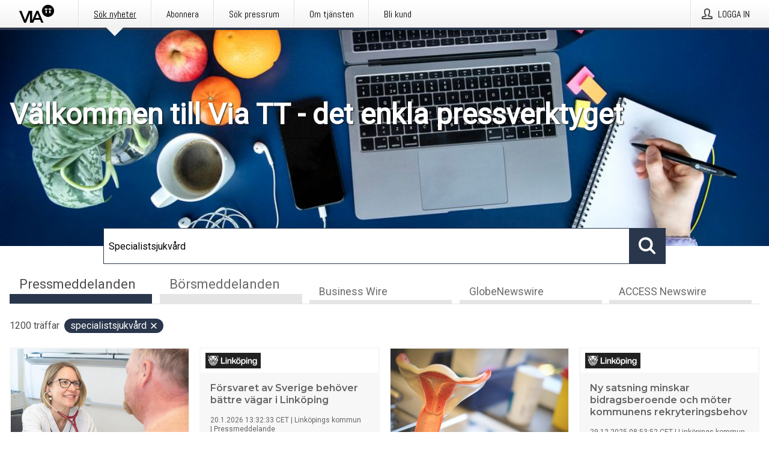

--- FILE ---
content_type: text/html; charset=utf-8
request_url: https://via.tt.se/?search=Specialistsjukv%C3%A5rd
body_size: 37870
content:
<!doctype html>
<html lang="sv" prefix="og: http://ogp.me/ns#">
<head>
<meta name="google-site-verification" content=4sXpl4NXi50_1ZpNcqnYR6AkYiDBn_WJfoXwhr_5rZE />
<title data-rh="true">Via TT</title>
<meta data-rh="true" charset="utf-8"/><meta data-rh="true" name="viewport" content="width=device-width, initial-scale=1"/><meta data-rh="true" name="description" content="Med Via TT kan du planera, skriva, skicka och följa upp ditt pressmeddelande."/><meta data-rh="true" property="og:type" content="article"/><meta data-rh="true" property="og:title" content="Via TT"/><meta data-rh="true" property="og:description" content="Med Via TT kan du planera, skriva, skicka och följa upp ditt pressmeddelande."/><meta data-rh="true" property="og:url" content="https://via.tt.se/"/><meta data-rh="true" name="twitter:card" content="summary_large_image"/><meta data-rh="true" property="og:image" content="https://via.tt.se/data/images/static/logo.png/social"/><meta data-rh="true" property="og:image:secure_url" content="https://via.tt.se/data/images/static/logo.png/social"/><meta data-rh="true" property="og:image:width" content="700"/><meta data-rh="true" property="og:image:height" content="366"/>
<link data-rh="true" href="https://fonts.googleapis.com/css?family=Abel:400&amp;display=swap" type="text/css" rel="stylesheet"/><link data-rh="true" href="https://fonts.googleapis.com/css?family=Montserrat:600&amp;display=swap" type="text/css" rel="stylesheet"/><link data-rh="true" href="https://fonts.googleapis.com/css?family=Roboto:400&amp;display=swap" type="text/css" rel="stylesheet"/><link data-rh="true" rel="canonical" href="https://via.tt.se/"/><link data-rh="true" rel="alternate" type="application/rss+xml" href="https://via.tt.se/rss/releases/latest" title="Senast publicerade pressmeddelanden."/><link data-rh="true" rel="alternate" type="application/rss+xml" href="https://via.tt.se/rss/announcements/latest?lang=sv" title="Senast publicerade börsmeddelanden"/>
<style data-styled="true" data-styled-version="5.3.11">.hPMxFA{display:-webkit-box;display:-webkit-flex;display:-ms-flexbox;display:flex;-webkit-flex-direction:column;-ms-flex-direction:column;flex-direction:column;height:100%;font-size:1rem;}/*!sc*/
@media (min-width:480px){.hPMxFA{font-size:1rem;}}/*!sc*/
data-styled.g49[id="sc-fXSgeo"]{content:"hPMxFA,"}/*!sc*/
.gOkMVt{display:-webkit-box;display:-webkit-flex;display:-ms-flexbox;display:flex;-webkit-flex-direction:column;-ms-flex-direction:column;flex-direction:column;min-height:100vh;}/*!sc*/
data-styled.g50[id="sc-JrDLc"]{content:"gOkMVt,"}/*!sc*/
.jEQyOT{height:auto;max-width:100%;}/*!sc*/
data-styled.g78[id="sc-fvtFIe"]{content:"jEQyOT,"}/*!sc*/
.dXlzCU{color:#4e4e4e;font-size:1.5rem;border-bottom:1px solid #4e4e4e;margin-top:0;margin-bottom:1.5rem;width:100%;line-height:1.3;}/*!sc*/
.dXlzCU small{color:#4e4e4e;}/*!sc*/
data-styled.g86[id="sc-ibQAlb"]{content:"dXlzCU,"}/*!sc*/
.ckHvUA{margin:0 auto;width:100%;padding:2rem 1rem;}/*!sc*/
@media (min-width:768px){.ckHvUA{max-width:768px;padding:3rem 1.5rem;}}/*!sc*/
@media (min-width:960px){.ckHvUA{max-width:100%;}}/*!sc*/
@media (min-width:1248px){.ckHvUA{max-width:1248px;padding:3rem 0;}}/*!sc*/
@media (min-width:1556px){.ckHvUA{max-width:1556px;}}/*!sc*/
data-styled.g89[id="sc-hZDyAQ"]{content:"ckHvUA,"}/*!sc*/
.tHZgC{color:#4e4e4e;font-size:0.875rem;line-height:1.5;background:#f6f6f6;border-top:1px solid #c6c6c6;margin-top:auto;padding:2rem 0;}/*!sc*/
.tHZgC .footer__logo{margin-bottom:1rem;max-width:150px;max-height:30px;}/*!sc*/
.tHZgC .footer__notification a{font-size:inherit;margin-right:0;}/*!sc*/
.tHZgC .footer__notification div button{width:auto;max-width:100%;}/*!sc*/
.tHZgC .footer__notification div button span{text-align:center;}/*!sc*/
.tHZgC address{font-style:normal;}/*!sc*/
.tHZgC a{cursor:pointer;font-size:0.875rem;line-height:1.5;-webkit-text-decoration:none;text-decoration:none;margin-right:0.5rem;}/*!sc*/
data-styled.g91[id="sc-ktJbId"]{content:"tHZgC,"}/*!sc*/
.gDMVZH{position:absolute;background:linear-gradient( 180deg, hsla(0,0%,100%,0) 0, #f6f6f6 80% );right:0;bottom:0;left:0;height:35px;width:100%;}/*!sc*/
data-styled.g116[id="sc-kWtpeL"]{content:"gDMVZH,"}/*!sc*/
.coakLp{display:-webkit-box;display:-webkit-flex;display:-ms-flexbox;display:flex;position:relative;cursor:pointer;font-size:1rem;color:#4e4e4e;line-height:1.5;background-color:#f6f6f6;border:1px solid #c6c6c6;margin:0 0 1rem;width:100%;height:auto;max-height:480px;overflow:hidden;z-index:1;border:2px solid transparent;}/*!sc*/
.coakLp:focus-within{border-color:black;}/*!sc*/
@media (min-width:480px){.coakLp{margin:0 1rem 1rem 0;width:calc(50% - .5rem);}.coakLp:nth-of-type(even){margin-right:0;}.coakLp:nth-of-type(n+2){display:-webkit-box;display:-webkit-flex;display:-ms-flexbox;display:flex;}}/*!sc*/
@media (min-width:960px){.coakLp{margin-right:1rem;width:calc(33.333333333333336% - 0.67rem);}.coakLp:nth-of-type(even){margin-right:1rem;}.coakLp:nth-of-type(3n){margin-right:0;}.coakLp:nth-of-type(n+3){display:-webkit-box;display:-webkit-flex;display:-ms-flexbox;display:flex;}}/*!sc*/
@media (min-width:1248px){.coakLp{width:calc(25% - 0.75rem);}.coakLp:nth-of-type(3n){margin-right:1rem;}.coakLp:nth-of-type(4n){margin-right:0;}.coakLp:nth-of-type(n+4){display:-webkit-box;display:-webkit-flex;display:-ms-flexbox;display:flex;}}/*!sc*/
@media (min-width:1556px){.coakLp{width:calc(20% - 0.8rem);}.coakLp:nth-of-type(4n){margin-right:1rem;}.coakLp:nth-of-type(5n){margin-right:0;}.coakLp:nth-of-type(n+5){display:-webkit-box;display:-webkit-flex;display:-ms-flexbox;display:flex;}}/*!sc*/
data-styled.g127[id="sc-ePDLzJ"]{content:"coakLp,"}/*!sc*/
.dLJdLu{display:-webkit-box;display:-webkit-flex;display:-ms-flexbox;display:flex;-webkit-flex-direction:row;-ms-flex-direction:row;flex-direction:row;-webkit-flex-wrap:wrap;-ms-flex-wrap:wrap;flex-wrap:wrap;}/*!sc*/
data-styled.g128[id="sc-bVVIoq"]{content:"dLJdLu,"}/*!sc*/
.bQDIfH{color:#4e4e4e;font-size:0.875rem;position:relative;margin:0.5rem 1rem;}/*!sc*/
data-styled.g130[id="sc-eBHhsj"]{content:"bQDIfH,"}/*!sc*/
.dZijXT{border:0;font-size:1rem;line-height:1.25;padding:1rem;margin:0;color:#4e4e4e;font-family:'Montserrat',Arial,sans-serif;font-weight:600;}/*!sc*/
.dZijXT small{display:block;margin-top:1rem;font-size:0.75rem;font-weight:normal;}/*!sc*/
data-styled.g131[id="sc-iXzfSG"]{content:"dZijXT,"}/*!sc*/
.egliBE{color:#4e4e4e;font-family:'Roboto',Arial,sans-serif;font-weight:400;}/*!sc*/
data-styled.g132[id="sc-lnPyaJ"]{content:"egliBE,"}/*!sc*/
@media (min-width:1248px){.iGIJVw{display:block;position:absolute;top:0;left:0;width:100%;height:100%;-webkit-transform:translateZ(0);-ms-transform:translateZ(0);transform:translateZ(0);-webkit-transition:all 125ms ease-out;transition:all 125ms ease-out;opacity:.13;background-color:#FFFFFF;}}/*!sc*/
data-styled.g133[id="sc-eulNck"]{content:"iGIJVw,"}/*!sc*/
.gBdEZe{position:relative;-webkit-text-decoration:none;text-decoration:none;height:100%;width:100%;}/*!sc*/
@media (min-width:1248px){.gBdEZe:hover .media-card--underline,.gBdEZe:focus .media-card--underline{-webkit-text-decoration:underline;text-decoration:underline;}.gBdEZe:hover .sc-eulNck,.gBdEZe:focus .sc-eulNck{height:0;opacity:0;}.gBdEZe:hover .sc-iXzfSG span,.gBdEZe:focus .sc-iXzfSG span{-webkit-text-decoration:underline;text-decoration:underline;}.gBdEZe:hover .sc-iXzfSG small,.gBdEZe:focus .sc-iXzfSG small{-webkit-text-decoration:underline;text-decoration:underline;}}/*!sc*/
data-styled.g134[id="sc-dExYaf"]{content:"gBdEZe,"}/*!sc*/
.ijfsRU{border-bottom:1px solid #c6c6c6;height:221px;width:100%;}/*!sc*/
data-styled.g139[id="sc-kRRyDe"]{content:"ijfsRU,"}/*!sc*/
.bSsbEN{background-color:white;background-repeat:no-repeat;height:100%;width:100%;}/*!sc*/
data-styled.g143[id="sc-fulCBj"]{content:"bSsbEN,"}/*!sc*/
button,hr,input{overflow:visible;}/*!sc*/
audio,canvas,progress,video{display:inline-block;}/*!sc*/
progress,sub,sup{vertical-align:baseline;}/*!sc*/
html{font-family:sans-serif;line-height:1.15;-ms-text-size-adjust:100%;-webkit-text-size-adjust:100%;}/*!sc*/
body{margin:0;}/*!sc*/
menu,article,aside,details,footer,header,nav,section{display:block;}/*!sc*/
h1{font-size:2em;margin:.67em 0;}/*!sc*/
figcaption,figure,main{display:block;}/*!sc*/
figure{margin:1em 40px;}/*!sc*/
hr{box-sizing:content-box;height:0;}/*!sc*/
code,kbd,pre,samp{font-family:monospace,monospace;font-size:1em;}/*!sc*/
a{background-color:transparent;-webkit-text-decoration-skip:objects;}/*!sc*/
a:active,a:hover{outline-width:0;}/*!sc*/
abbr[title]{border-bottom:none;-webkit-text-decoration:underline;text-decoration:underline;-webkit-text-decoration:underline dotted;text-decoration:underline dotted;}/*!sc*/
b,strong{font-weight:700;}/*!sc*/
dfn{font-style:italic;}/*!sc*/
mark{background-color:#ff0;color:#000;}/*!sc*/
small{font-size:80%;}/*!sc*/
sub,sup{font-size:75%;line-height:0;position:relative;}/*!sc*/
sub{bottom:-.25em;}/*!sc*/
sup{top:-.5em;}/*!sc*/
audio:not([controls]){display:none;height:0;}/*!sc*/
img{border-style:none;}/*!sc*/
svg:not(:root){overflow:hidden;}/*!sc*/
button,input,optgroup,select,textarea{font-family:sans-serif;font-size:100%;line-height:1.15;margin:0;}/*!sc*/
button,select{text-transform:none;}/*!sc*/
[type=submit],[type=reset],button,html [type=button]{-webkit-appearance:button;}/*!sc*/
[type=button]::-moz-focus-inner,[type=reset]::-moz-focus-inner,[type=submit]::-moz-focus-inner,button::-moz-focus-inner{border-style:none;padding:0;}/*!sc*/
[type=button]:-moz-focusring,[type=reset]:-moz-focusring,[type=submit]:-moz-focusring,button:-moz-focusring{outline:ButtonText dotted 1px;}/*!sc*/
fieldset{border:1px solid silver;margin:0 2px;padding:.35em .625em .75em;}/*!sc*/
legend{box-sizing:border-box;color:inherit;display:table;max-width:100%;padding:0;white-space:normal;}/*!sc*/
textarea{overflow:auto;}/*!sc*/
[type=checkbox],[type=radio]{box-sizing:border-box;padding:0;}/*!sc*/
[type=number]::-webkit-inner-spin-button,[type=number]::-webkit-outer-spin-button{height:auto;}/*!sc*/
[type=search]{-webkit-appearance:textfield;outline-offset:-2px;}/*!sc*/
[type=search]::-webkit-search-cancel-button,[type=search]::-webkit-search-decoration{-webkit-appearance:none;}/*!sc*/
::-webkit-file-upload-button{-webkit-appearance:button;font:inherit;}/*!sc*/
summary{display:list-item;}/*!sc*/
[hidden],template{display:none;}/*!sc*/
html,body,#root{box-sizing:border-box;font-size:16px;font-family:'Roboto',Arial,sans-serif;font-weight:400;}/*!sc*/
*,*::before,*::after{box-sizing:border-box;}/*!sc*/
a{color:#3F51BF;font-size:1rem;}/*!sc*/
a,area,button,[role="button"],input:not([type=range]),label,select,summary,textarea{-ms-touch-action:manipulation;touch-action:manipulation;}/*!sc*/
.disable-scroll{position:relative;overflow:hidden;height:100%;}/*!sc*/
#svg-sprite{display:none;}/*!sc*/
data-styled.g160[id="sc-global-hiRyH1"]{content:"sc-global-hiRyH1,"}/*!sc*/
.gzaKQg{position:absolute;top:0;height:100%;background-color:rgba(15,15,15,0.85);bottom:0;left:0;right:0;width:100%;z-index:200;opacity:0;visibility:hidden;-webkit-animation-name:cFXyBS;animation-name:cFXyBS;-webkit-animation-duration:200ms;animation-duration:200ms;-webkit-animation-fill-mode:forwards;animation-fill-mode:forwards;}/*!sc*/
data-styled.g161[id="sc-kFWlue"]{content:"gzaKQg,"}/*!sc*/
.hbtZvq{cursor:default;display:-webkit-box;display:-webkit-flex;display:-ms-flexbox;display:flex;-webkit-flex-flow:row wrap;-ms-flex-flow:row wrap;flex-flow:row wrap;-webkit-align-content:center;-ms-flex-line-pack:center;align-content:center;margin:0 auto;height:75px;width:100vw;padding:1rem;z-index:300;font-size:1rem;border-left:2rem solid #3399cc;color:#4e4e4e;background-color:#FFFFFF;border-bottom:1px solid #c6c6c6;-webkit-transform:translateY(-100%) animation-name:fFUppR;-ms-transform:translateY(-100%) animation-name:fFUppR;transform:translateY(-100%) animation-name:fFUppR;-webkit-animation-duration:200ms;animation-duration:200ms;-webkit-animation-fill-mode:forwards;animation-fill-mode:forwards;}/*!sc*/
@media (min-width:768px){.hbtZvq{max-width:768px;}}/*!sc*/
@media (min-width:960px){.hbtZvq{max-width:100%;}}/*!sc*/
@media (min-width:1248px){.hbtZvq{max-width:1248px;}}/*!sc*/
@media (min-width:1556px){.hbtZvq{max-width:1556px;}}/*!sc*/
data-styled.g162[id="sc-bkEOxz"]{content:"hbtZvq,"}/*!sc*/
.jHDyQS{color:#4e4e4e;margin-left:auto;}/*!sc*/
data-styled.g164[id="sc-fbKhjd"]{content:"jHDyQS,"}/*!sc*/
.jnDbVF{font-family:Abel,Arial,sans-serif;position:relative;z-index:200;width:100%;height:50px;background:linear-gradient(to bottom,rgba(255,255,255,1) 16%,rgba(242,242,242,1) 100%);border-bottom:4px solid #2a364b;}/*!sc*/
data-styled.g165[id="sc-leSDtu"]{content:"jnDbVF,"}/*!sc*/
.kxvSfb{width:100%;height:100%;margin:0 auto;display:-webkit-box;display:-webkit-flex;display:-ms-flexbox;display:flex;-webkit-flex:1 0 0;-ms-flex:1 0 0;flex:1 0 0;-webkit-align-items:center;-webkit-box-align:center;-ms-flex-align:center;align-items:center;}/*!sc*/
.kxvSfb .agency-logo{padding:0 2.5rem 0 1rem;margin:auto;}/*!sc*/
.kxvSfb .agency-logo img{border:0;}/*!sc*/
.kxvSfb .agency-logo__small{max-width:120px;max-height:25px;display:block;}/*!sc*/
.kxvSfb .agency-logo__wide{max-width:150px;max-height:30px;display:none;}/*!sc*/
@media (min-width:768px){.kxvSfb{max-width:768px;}.kxvSfb .agency-logo__small{display:none;}.kxvSfb .agency-logo__wide{display:block;}}/*!sc*/
@media (min-width:960px){.kxvSfb{max-width:960px;}}/*!sc*/
@media (min-width:1248px){.kxvSfb{max-width:1248px;}}/*!sc*/
@media (min-width:1556px){.kxvSfb{max-width:1556px;}}/*!sc*/
data-styled.g166[id="sc-bJBgwP"]{content:"kxvSfb,"}/*!sc*/
.dpTTmB{list-style:none;padding:0;margin:0;-webkit-box-flex:1;-webkit-flex-grow:1;-ms-flex-positive:1;flex-grow:1;height:100%;display:none;text-align:left;}/*!sc*/
@media (min-width:960px){.dpTTmB{max-width:960px;display:block;}}/*!sc*/
.kJpqUD{list-style:none;padding:0;margin:0;-webkit-box-flex:1;-webkit-flex-grow:1;-ms-flex-positive:1;flex-grow:1;height:100%;}/*!sc*/
@media (min-width:960px){.kJpqUD{max-width:960px;}}/*!sc*/
.kkFDpT{list-style:none;padding:0;margin:0;-webkit-box-flex:1;-webkit-flex-grow:1;-ms-flex-positive:1;flex-grow:1;height:100%;text-align:right;}/*!sc*/
@media (min-width:960px){.kkFDpT{max-width:960px;}}/*!sc*/
data-styled.g167[id="sc-dGCmGc"]{content:"dpTTmB,kJpqUD,kkFDpT,"}/*!sc*/
.gKxjP{display:block;width:100%;height:100%;color:#000;padding:13px 24px 0;-webkit-text-decoration:none;text-decoration:none;}/*!sc*/
.gKxjP .title{font: 14px Abel, sans-serif;display:inline-block;vertical-align:middle;position:relative;z-index:15;margin:0;}/*!sc*/
.gKxjP:focus{outline:none;border:1px solid black;margin-top:1px;height:calc(100% - 2px);}/*!sc*/
.gKxjP:focus > .active-bg{position:absolute;top:50%;left:50%;-webkit-transform:translate(-50%,-50%);-ms-transform:translate(-50%,-50%);transform:translate(-50%,-50%);width:calc(100% - 3px);height:calc(100% - 2px);margin-top:1px;z-index:10;}/*!sc*/
.gKxjP .title.active{-webkit-text-decoration:underline;text-decoration:underline;}/*!sc*/
@media (min-width:960px){.gKxjP{padding:13px 20px 0 20px;}}/*!sc*/
@media (min-width:768px){.gKxjP .title{font:16px Abel,sans-serif;}}/*!sc*/
@media (min-width:1248px){.gKxjP{padding:13px 24px 0 24px;}.gKxjP:hover,.gKxjP:visited,.gKxjP:focus{color:#000;-webkit-text-decoration:none;text-decoration:none;}}/*!sc*/
data-styled.g168[id="sc-fAGzit"]{content:"gKxjP,"}/*!sc*/
.jWGUyk{position:relative;height:100%;display:inline-block;vertical-align:middle;border-left:1px solid #fff;margin-left:1px;}/*!sc*/
.jWGUyk.highlighted-cta{border-left:1px solid linear-gradient(to bottom,rgba(255,255,255,1) 16%,rgba(242,242,242,1) 100%);}/*!sc*/
.jWGUyk.highlighted-cta .sc-fAGzit{background-color:linear-gradient(to bottom,rgba(255,255,255,1) 16%,rgba(242,242,242,1) 100%);}/*!sc*/
.jWGUyk.highlighted-cta .sc-fAGzit .title{color:#000;}/*!sc*/
.jWGUyk.highlighted-cta .sc-fAGzit .title.active{color:#000;}/*!sc*/
.jWGUyk.highlighted-cta .sc-fAGzit .active-bg{border:3px solid linear-gradient(to bottom,rgba(255,255,255,1) 16%,rgba(242,242,242,1) 100%);background:linear-gradient(to bottom,rgba(255,255,255,1) 16%,rgba(242,242,242,1) 100%);}/*!sc*/
.jWGUyk.highlighted-cta .sc-fAGzit .active-marker{background-color:linear-gradient(to bottom,rgba(255,255,255,1) 16%,rgba(242,242,242,1) 100%);}/*!sc*/
.jWGUyk:first-of-type{border-left:1px solid #fff;}/*!sc*/
.jWGUyk::before{content:'';width:1px;height:100%;position:absolute;top:0;left:-2px;background-color:#dedede;}/*!sc*/
@media (min-width:1248px){.jWGUyk:hover,.jWGUyk:focus{color:#2a364b;}}/*!sc*/
.jWGUyk .active-marker{display:block;width:20px;height:20px;position:absolute;bottom:-10px;left:calc(50% - 10px);background-color:#f2f2f2;-webkit-transform:rotate(45deg);-ms-transform:rotate(45deg);transform:rotate(45deg);z-index:5;box-shadow:0 1px 0 -1px #2a364b;}/*!sc*/
.jWGUyk .active-marker.dark{background-color:#2a364b;}/*!sc*/
.jWGUyk .active-bg{position:absolute;top:0;left:0;width:100%;height:100%;background:#fff;background:linear-gradient(to bottom,rgba(255,255,255,1) 16%,rgba(242,242,242,1) 100%);z-index:10;}/*!sc*/
@media (min-width:960px){}/*!sc*/
.jBEcaA{position:relative;height:100%;display:inline-block;vertical-align:middle;border-left:1px solid #fff;margin-left:1px;}/*!sc*/
.jBEcaA.highlighted-cta{border-left:1px solid linear-gradient(to bottom,rgba(255,255,255,1) 16%,rgba(242,242,242,1) 100%);}/*!sc*/
.jBEcaA.highlighted-cta .sc-fAGzit{background-color:linear-gradient(to bottom,rgba(255,255,255,1) 16%,rgba(242,242,242,1) 100%);}/*!sc*/
.jBEcaA.highlighted-cta .sc-fAGzit .title{color:#000;}/*!sc*/
.jBEcaA.highlighted-cta .sc-fAGzit .title.active{color:#000;}/*!sc*/
.jBEcaA.highlighted-cta .sc-fAGzit .active-bg{border:3px solid linear-gradient(to bottom,rgba(255,255,255,1) 16%,rgba(242,242,242,1) 100%);background:linear-gradient(to bottom,rgba(255,255,255,1) 16%,rgba(242,242,242,1) 100%);}/*!sc*/
.jBEcaA.highlighted-cta .sc-fAGzit .active-marker{background-color:linear-gradient(to bottom,rgba(255,255,255,1) 16%,rgba(242,242,242,1) 100%);}/*!sc*/
.jBEcaA:first-of-type{border-left:1px solid #fff;}/*!sc*/
.jBEcaA::before{content:'';width:1px;height:100%;position:absolute;top:0;left:-2px;background-color:#dedede;}/*!sc*/
@media (min-width:1248px){.jBEcaA:hover,.jBEcaA:focus{color:#2a364b;}}/*!sc*/
@media (min-width:960px){}/*!sc*/
.cymCDI{position:relative;height:100%;display:inline-block;vertical-align:middle;border-left:1px solid #fff;margin-left:1px;}/*!sc*/
.cymCDI.highlighted-cta{border-left:1px solid linear-gradient(to bottom,rgba(255,255,255,1) 16%,rgba(242,242,242,1) 100%);}/*!sc*/
.cymCDI.highlighted-cta .sc-fAGzit{background-color:linear-gradient(to bottom,rgba(255,255,255,1) 16%,rgba(242,242,242,1) 100%);}/*!sc*/
.cymCDI.highlighted-cta .sc-fAGzit .title{color:#000;}/*!sc*/
.cymCDI.highlighted-cta .sc-fAGzit .title.active{color:#000;}/*!sc*/
.cymCDI.highlighted-cta .sc-fAGzit .active-bg{border:3px solid linear-gradient(to bottom,rgba(255,255,255,1) 16%,rgba(242,242,242,1) 100%);background:linear-gradient(to bottom,rgba(255,255,255,1) 16%,rgba(242,242,242,1) 100%);}/*!sc*/
.cymCDI.highlighted-cta .sc-fAGzit .active-marker{background-color:linear-gradient(to bottom,rgba(255,255,255,1) 16%,rgba(242,242,242,1) 100%);}/*!sc*/
.cymCDI:first-of-type{border-left:1px solid #fff;}/*!sc*/
.cymCDI::before{content:'';width:1px;height:100%;position:absolute;top:0;left:-2px;background-color:#dedede;}/*!sc*/
@media (min-width:1248px){.cymCDI:hover,.cymCDI:focus{color:#2a364b;}}/*!sc*/
@media (min-width:960px){.cymCDI{display:none;text-align:left;}}/*!sc*/
data-styled.g169[id="sc-bkSUFG"]{content:"jWGUyk,jBEcaA,cymCDI,"}/*!sc*/
.iAixrQ{font-family:Abel,Arial,sans-serif;background-color:transparent;display:inline-block;vertical-align:middle;cursor:pointer;margin:0;outline:0;border:0;padding:0 16px;line-height:1;width:100%;height:100%;}/*!sc*/
.iAixrQ:focus{outline:1px solid black;}/*!sc*/
data-styled.g170[id="sc-deXhhX"]{content:"iAixrQ,"}/*!sc*/
.fIPPWv{color:#4e4e4e;position:relative;z-index:15;display:inline-block;vertical-align:middle;margin-right:0.5rem;display:inline-block;}/*!sc*/
.fIPPWv svg{height:25px;width:25px;}/*!sc*/
@media (min-width:768px){}/*!sc*/
data-styled.g171[id="sc-dQEtJz"]{content:"fIPPWv,"}/*!sc*/
.hshJoH{font: 16px 'Abel', sans-serif;position:absolute;top:0;left:0;right:0;padding-top:50px;background-color:#4d4e4f;-webkit-transform:translateY(-100%);-ms-transform:translateY(-100%);transform:translateY(-100%);-webkit-transition:-webkit-transform 300ms ease-in-out;-webkit-transition:transform 300ms ease-in-out;transition:transform 300ms ease-in-out;z-index:100;width:100%;min-height:100%;height:100%;}/*!sc*/
data-styled.g173[id="sc-kCMKrZ"]{content:"hshJoH,"}/*!sc*/
.bngMQs{position:absolute;top:1rem;right:0.5rem;cursor:pointer;color:#fff;width:45px;height:45px;z-index:300;display:-webkit-box;display:-webkit-flex;display:-ms-flexbox;display:flex;-webkit-align-items:center;-webkit-box-align:center;-ms-flex-align:center;align-items:center;-webkit-box-pack:center;-webkit-justify-content:center;-ms-flex-pack:center;justify-content:center;border:none;background:none;}/*!sc*/
.bngMQs:focus-visible{outline:auto;}/*!sc*/
data-styled.g174[id="sc-dJiZtA"]{content:"bngMQs,"}/*!sc*/
.bHBDXI{position:relative;margin:0 auto;padding:3.5rem 1rem 1.5rem;min-height:100%;height:100%;width:100%;overflow-y:auto;-webkit-overflow-scrolling:touch;-webkit-transform:translateZ(0);-ms-transform:translateZ(0);transform:translateZ(0);}/*!sc*/
@media (min-width:768px){.bHBDXI{max-width:768px;}}/*!sc*/
@media (min-width:960px){.bHBDXI{max-width:960px;}}/*!sc*/
@media (min-width:1248px){.bHBDXI{max-width:1248px;}}/*!sc*/
@media (min-width:1556px){.bHBDXI{max-width:1556px;}}/*!sc*/
data-styled.g175[id="sc-epALIP"]{content:"bHBDXI,"}/*!sc*/
.noScroll,.noScroll body{overflow:hidden !important;position:relative;height:100%;}/*!sc*/
#coiOverlay{background:rgba(15,15,15,0.85);display:-webkit-box;display:-webkit-flex;display:-ms-flexbox;display:flex;position:fixed;top:0;left:0;width:100%;height:100%;-webkit-box-pack:center;-webkit-justify-content:center;-ms-flex-pack:center;justify-content:center;-webkit-align-items:center;-webkit-box-align:center;-ms-flex-align:center;align-items:center;z-index:99999999999;box-sizing:border-box;padding-top:3rem;}/*!sc*/
@media (min-width:768px){#coiOverlay{padding-top:0;}}/*!sc*/
#coi-banner-wrapper{outline:0;width:600px;opacity:0;max-width:100%;max-height:100%;background:#FFFFFF;overflow-x:hidden;border-radius:0;border-style:solid;border-width:0;border-color:#2a364b;-webkit-transition:opacity 200ms;transition:opacity 200ms;}/*!sc*/
#coi-banner-wrapper *{-webkit-font-smoothing:antialiased;box-sizing:border-box;text-align:left;line-height:1.5;color:#4e4e4e;}/*!sc*/
#coi-banner-wrapper *:focus-visible,#coi-banner-wrapper *:focus{outline:0;}/*!sc*/
@-webkit-keyframes ci-bounce{#coi-banner-wrapper 0%,#coi-banner-wrapper 20%,#coi-banner-wrapper 50%,#coi-banner-wrapper 80%,#coi-banner-wrapper 100%{-webkit-transform:translateY(0);}#coi-banner-wrapper 40%{-webkit-transform:translateY(-30px);}#coi-banner-wrapper 60%{-webkit-transform:translateY(-20px);}}/*!sc*/
@-webkit-keyframes ci-bounce{0%,20%,50%,80%,100%{-webkit-transform:translateY(0);-ms-transform:translateY(0);transform:translateY(0);}40%{-webkit-transform:translateY(-30px);-ms-transform:translateY(-30px);transform:translateY(-30px);}60%{-webkit-transform:translateY(-20px);-ms-transform:translateY(-20px);transform:translateY(-20px);}}/*!sc*/
@keyframes ci-bounce{0%,20%,50%,80%,100%{-webkit-transform:translateY(0);-ms-transform:translateY(0);transform:translateY(0);}40%{-webkit-transform:translateY(-30px);-ms-transform:translateY(-30px);transform:translateY(-30px);}60%{-webkit-transform:translateY(-20px);-ms-transform:translateY(-20px);transform:translateY(-20px);}}/*!sc*/
#coi-banner-wrapper.ci-bounce{-webkit-animation-duration:1s;-webkit-animation-duration:1s;animation-duration:1s;-webkit-animation-name:bounce;-webkit-animation-name:ci-bounce;animation-name:ci-bounce;}/*!sc*/
#coi-banner-wrapper a[target="_blank"]:not(.coi-external-link):after{margin:0 3px 0 5px;content:url([data-uri]);}/*!sc*/
#coi-banner-wrapper #coiBannerHeadline{padding-bottom:0.5rem;margin:1rem 2rem 1rem 2rem;border-bottom:1px solid #e5e5e5;display:-webkit-box;display:-webkit-flex;display:-ms-flexbox;display:flex;-webkit-box-pack:center;-webkit-justify-content:center;-ms-flex-pack:center;justify-content:center;text-align:center;}/*!sc*/
#coi-banner-wrapper button.ci-btn-tab-active .ci-arrow{-webkit-transform:rotate(45deg) !important;-ms-transform:rotate(45deg) !important;transform:rotate(45deg) !important;-webkit-transform:rotate(45deg) !important;top:0px;}/*!sc*/
#coi-banner-wrapper button#showDetailsButton,#coi-banner-wrapper button#hideDetailsButton{-webkit-box-pack:center;-webkit-justify-content:center;-ms-flex-pack:center;justify-content:center;padding-top:1rem;padding-bottom:1rem;border-top:1px solid #e5e5e5;-webkit-transition:background-color 200ms ease-in-out,color 200ms ease-in-out;transition:background-color 200ms ease-in-out,color 200ms ease-in-out;}/*!sc*/
#coi-banner-wrapper button#showDetailsButton:hover,#coi-banner-wrapper button#hideDetailsButton:hover,#coi-banner-wrapper button#showDetailsButton:focus,#coi-banner-wrapper button#hideDetailsButton:focus{background-color:#6a6a6a;color:#FFFFFF;}/*!sc*/
#coi-banner-wrapper button#showDetailsButton:hover .ci-arrow,#coi-banner-wrapper button#hideDetailsButton:hover .ci-arrow,#coi-banner-wrapper button#showDetailsButton:focus .ci-arrow,#coi-banner-wrapper button#hideDetailsButton:focus .ci-arrow{border-color:#FFFFFF;}/*!sc*/
#coi-banner-wrapper button#hideDetailsButton{box-shadow:5px -5px 10px #e5e5e5;border-bottom:1px solid #e5e5e5;}/*!sc*/
#coi-banner-wrapper button#hideDetailsButton .ci-arrow{-webkit-transform:rotate(45deg) !important;-ms-transform:rotate(45deg) !important;transform:rotate(45deg) !important;-webkit-transform:rotate(45deg) !important;top:0px;}/*!sc*/
#coi-banner-wrapper button.action{display:block;-webkit-align-items:center;-webkit-box-align:center;-ms-flex-align:center;align-items:center;cursor:pointer;position:relative;padding:0 1.25rem;outline:0;border:0;font-family:inherit;font-size:1rem;text-align:center;text-transform:uppercase;-webkit-text-decoration:none;text-decoration:none;-webkit-transition:background-color 200ms ease-in-out;transition:background-color 200ms ease-in-out;height:3rem;margin:0.75rem;min-width:180px;}/*!sc*/
#coi-banner-wrapper button.action.primary{color:#FFFFFF;background-color:#2a364b;}/*!sc*/
#coi-banner-wrapper button.action.primary:hover,#coi-banner-wrapper button.action.primary:focus{background-color:#6a6a6a;color:#FFFFFF;}/*!sc*/
#coi-banner-wrapper button.action.secondary{color:inherit;background-color:#f6f6f6;border:1px solid #e5e5e5;}/*!sc*/
#coi-banner-wrapper button.action.secondary:hover,#coi-banner-wrapper button.action.secondary:focus{background-color:#6a6a6a;color:#FFFFFF;}/*!sc*/
#coi-banner-wrapper button.action.secondary.details-dependent{display:none;}/*!sc*/
#coi-banner-wrapper button.action.secondary.active{display:-webkit-box;display:-webkit-flex;display:-ms-flexbox;display:flex;}/*!sc*/
#coi-banner-wrapper .coi-banner__page{background-color:#FFFFFF;-webkit-flex:1;-ms-flex:1;flex:1;-webkit-flex-direction:column;-ms-flex-direction:column;flex-direction:column;-webkit-align-items:flex-end;-webkit-box-align:flex-end;-ms-flex-align:flex-end;align-items:flex-end;display:block;height:100%;}/*!sc*/
#coi-banner-wrapper .coi-banner__page a{line-height:1.5;cursor:pointer;-webkit-text-decoration:underline;text-decoration:underline;color:#3F51BF;font-size:0.875rem;}/*!sc*/
#coi-banner-wrapper .coi-banner__page .ci-arrow{border:solid;border-width:0 3px 3px 0;display:inline-block;padding:3px;-webkit-transition:all .3s ease;transition:all .3s ease;margin-right:10px;width:10px;height:10px;-webkit-transform:rotate(-45deg);-ms-transform:rotate(-45deg);transform:rotate(-45deg);-webkit-transform:rotate(-45deg);position:relative;}/*!sc*/
#coi-banner-wrapper .coi-banner__page .coi-button-group{display:none;padding-bottom:0.5rem;display:none;-webkit-flex:auto;-ms-flex:auto;flex:auto;-webkit-box-pack:center;-webkit-justify-content:center;-ms-flex-pack:center;justify-content:center;-webkit-flex-direction:column;-ms-flex-direction:column;flex-direction:column;}/*!sc*/
@media (min-width:768px){#coi-banner-wrapper .coi-banner__page .coi-button-group{-webkit-flex-direction:row;-ms-flex-direction:row;flex-direction:row;}}/*!sc*/
#coi-banner-wrapper .coi-banner__page .coi-button-group.active{display:-webkit-box;display:-webkit-flex;display:-ms-flexbox;display:flex;}/*!sc*/
#coi-banner-wrapper .coi-banner__page .coi-banner__summary{background-color:#FFFFFF;}/*!sc*/
#coi-banner-wrapper .coi-banner__page .coi-consent-banner__update-consent-container{display:none;-webkit-box-pack:center;-webkit-justify-content:center;-ms-flex-pack:center;justify-content:center;background-color:#FFFFFF;position:-webkit-sticky;position:sticky;bottom:0;border-top:1px solid #e5e5e5;width:100%;}/*!sc*/
#coi-banner-wrapper .coi-banner__page .coi-consent-banner__update-consent-container button{width:100%;}/*!sc*/
@media (min-width:768px){#coi-banner-wrapper .coi-banner__page .coi-consent-banner__update-consent-container button{width:auto;}}/*!sc*/
#coi-banner-wrapper .coi-banner__page .coi-consent-banner__update-consent-container.active{display:-webkit-box;display:-webkit-flex;display:-ms-flexbox;display:flex;z-index:2;}/*!sc*/
#coi-banner-wrapper .coi-banner__page .coi-consent-banner__categories-wrapper{box-sizing:border-box;position:relative;padding:0 1rem 1rem 1rem;display:none;-webkit-flex-direction:column;-ms-flex-direction:column;flex-direction:column;}/*!sc*/
#coi-banner-wrapper .coi-banner__page .coi-consent-banner__categories-wrapper.active{display:-webkit-box;display:-webkit-flex;display:-ms-flexbox;display:flex;}/*!sc*/
#coi-banner-wrapper .coi-banner__page .coi-consent-banner__categories-wrapper .coi-consent-banner__category-container{display:-webkit-box;display:-webkit-flex;display:-ms-flexbox;display:flex;-webkit-flex-direction:column;-ms-flex-direction:column;flex-direction:column;padding:0.5rem 1rem 0.5rem 1rem;min-height:50px;-webkit-box-pack:center;-webkit-justify-content:center;-ms-flex-pack:center;justify-content:center;border-bottom:1px solid #e5e5e5;}/*!sc*/
#coi-banner-wrapper .coi-banner__page .coi-consent-banner__categories-wrapper .coi-consent-banner__category-container:last-child{border-bottom:0;}/*!sc*/
#coi-banner-wrapper .coi-banner__page .coi-consent-banner__categories-wrapper .coi-consent-banner__category-container .cookie-details__detail-container{-webkit-flex:1;-ms-flex:1;flex:1;word-break:break-word;display:-webkit-box;display:-webkit-flex;display:-ms-flexbox;display:flex;-webkit-flex-direction:column;-ms-flex-direction:column;flex-direction:column;padding-bottom:0.5rem;}/*!sc*/
#coi-banner-wrapper .coi-banner__page .coi-consent-banner__categories-wrapper .coi-consent-banner__category-container .cookie-details__detail-container a{font-size:0.75rem;}/*!sc*/
#coi-banner-wrapper .coi-banner__page .coi-consent-banner__categories-wrapper .coi-consent-banner__category-container .cookie-details__detail-container span{display:-webkit-box;display:-webkit-flex;display:-ms-flexbox;display:flex;}/*!sc*/
@media (min-width:768px){#coi-banner-wrapper .coi-banner__page .coi-consent-banner__categories-wrapper .coi-consent-banner__category-container .cookie-details__detail-container{-webkit-flex-direction:row;-ms-flex-direction:row;flex-direction:row;padding-bottom:0;}}/*!sc*/
#coi-banner-wrapper .coi-banner__page .coi-consent-banner__categories-wrapper .coi-consent-banner__category-container .cookie-details__detail-title{font-weight:bold;}/*!sc*/
@media (min-width:768px){#coi-banner-wrapper .coi-banner__page .coi-consent-banner__categories-wrapper .coi-consent-banner__category-container .cookie-details__detail-title{-webkit-flex:2;-ms-flex:2;flex:2;max-width:30%;}}/*!sc*/
#coi-banner-wrapper .coi-banner__page .coi-consent-banner__categories-wrapper .coi-consent-banner__category-container .cookie-details__detail-content{-webkit-flex:4;-ms-flex:4;flex:4;}/*!sc*/
#coi-banner-wrapper .coi-banner__page .coi-consent-banner__categories-wrapper .coi-consent-banner__category-container .coi-consent-banner__found-cookies{display:-webkit-box;display:-webkit-flex;display:-ms-flexbox;display:flex;-webkit-flex-direction:column;-ms-flex-direction:column;flex-direction:column;font-size:0.75rem;}/*!sc*/
#coi-banner-wrapper .coi-banner__page .coi-consent-banner__categories-wrapper .coi-consent-banner__category-container .coi-consent-banner__cookie-details{border:1px solid #e5e5e5;padding:0.5rem;margin-bottom:0.5rem;background-color:#f6f6f6;-webkit-flex-direction:column;-ms-flex-direction:column;flex-direction:column;}/*!sc*/
#coi-banner-wrapper .coi-banner__page .coi-consent-banner__categories-wrapper .coi-consent-banner__name-container{position:relative;display:-webkit-box;display:-webkit-flex;display:-ms-flexbox;display:flex;}/*!sc*/
#coi-banner-wrapper .coi-banner__page .coi-consent-banner__categories-wrapper .coi-consent-banner__category-name{cursor:pointer;display:-webkit-box;display:-webkit-flex;display:-ms-flexbox;display:flex;border:none;background:none;-webkit-align-items:baseline;-webkit-box-align:baseline;-ms-flex-align:baseline;align-items:baseline;min-width:30%;padding:0.5rem 0 0.5rem 0;-webkit-flex:unset;-ms-flex:unset;flex:unset;font-family:inherit;-webkit-transition:background-color 200ms ease-in-out,color 200ms ease-in-out;transition:background-color 200ms ease-in-out,color 200ms ease-in-out;}/*!sc*/
#coi-banner-wrapper .coi-banner__page .coi-consent-banner__categories-wrapper .coi-consent-banner__category-name span{-webkit-transition:color 200ms ease-in-out;transition:color 200ms ease-in-out;}/*!sc*/
#coi-banner-wrapper .coi-banner__page .coi-consent-banner__categories-wrapper .coi-consent-banner__category-name:hover,#coi-banner-wrapper .coi-banner__page .coi-consent-banner__categories-wrapper .coi-consent-banner__category-name:focus{background-color:#6a6a6a;}/*!sc*/
#coi-banner-wrapper .coi-banner__page .coi-consent-banner__categories-wrapper .coi-consent-banner__category-name:hover .ci-arrow,#coi-banner-wrapper .coi-banner__page .coi-consent-banner__categories-wrapper .coi-consent-banner__category-name:focus .ci-arrow{border-color:#FFFFFF;}/*!sc*/
#coi-banner-wrapper .coi-banner__page .coi-consent-banner__categories-wrapper .coi-consent-banner__category-name:hover span,#coi-banner-wrapper .coi-banner__page .coi-consent-banner__categories-wrapper .coi-consent-banner__category-name:focus span{color:#FFFFFF;}/*!sc*/
@media (min-width:768px){#coi-banner-wrapper .coi-banner__page .coi-consent-banner__categories-wrapper .coi-consent-banner__category-name{-webkit-flex-direction:column;-ms-flex-direction:column;flex-direction:column;}}/*!sc*/
#coi-banner-wrapper .coi-banner__page .coi-consent-banner__categories-wrapper .coi-consent-banner__category-name .coi-consent-banner__category-name-switch{padding-right:0.5rem;}/*!sc*/
#coi-banner-wrapper .coi-banner__page .coi-consent-banner__categories-wrapper .coi-consent-banner__category-name span{font-size:0.875rem;font-family:inherit;font-weight:bold;}/*!sc*/
#coi-banner-wrapper .coi-banner__page .coi-consent-banner__categories-wrapper .coi-consent-banner__category-controls{display:-webkit-box;display:-webkit-flex;display:-ms-flexbox;display:flex;-webkit-align-items:center;-webkit-box-align:center;-ms-flex-align:center;align-items:center;-webkit-flex-flow:row wrap;-ms-flex-flow:row wrap;flex-flow:row wrap;position:relative;}/*!sc*/
#coi-banner-wrapper .coi-banner__page .coi-consent-banner__categories-wrapper .coi-consent-banner__category-controls .coi-consent-banner__category-controls__label-toggle{display:-webkit-box;display:-webkit-flex;display:-ms-flexbox;display:flex;-webkit-align-items:center;-webkit-box-align:center;-ms-flex-align:center;align-items:center;-webkit-box-pack:justify;-webkit-justify-content:space-between;-ms-flex-pack:justify;justify-content:space-between;width:100%;}/*!sc*/
@media (min-width:768px){#coi-banner-wrapper .coi-banner__page .coi-consent-banner__categories-wrapper .coi-consent-banner__category-controls .coi-consent-banner__category-description{display:-webkit-box;display:-webkit-flex;display:-ms-flexbox;display:flex;}}/*!sc*/
#coi-banner-wrapper .coi-banner__page .coi-consent-banner__categories-wrapper .coi-consent-banner__category-controls .coi-consent-banner__switch-container{display:-webkit-box;display:-webkit-flex;display:-ms-flexbox;display:flex;}/*!sc*/
#coi-banner-wrapper .coi-banner__page .coi-consent-banner__categories-wrapper .coi-consent-banner__category-expander{position:absolute;opacity:0;z-index:-1;}/*!sc*/
#coi-banner-wrapper .coi-banner__page .coi-consent-banner__categories-wrapper .coi-checkboxes{position:relative;display:-webkit-box;display:-webkit-flex;display:-ms-flexbox;display:flex;-webkit-flex-direction:column-reverse;-ms-flex-direction:column-reverse;flex-direction:column-reverse;-webkit-box-pack:justify;-webkit-justify-content:space-between;-ms-flex-pack:justify;justify-content:space-between;-webkit-align-items:center;-webkit-box-align:center;-ms-flex-align:center;align-items:center;font-weight:500;}/*!sc*/
#coi-banner-wrapper .coi-banner__page .coi-consent-banner__categories-wrapper .coi-checkboxes .checkbox-toggle{background:#6a6a6a;width:65px;height:40px;border-radius:100px;position:relative;cursor:pointer;-webkit-transition:.3s ease;transition:.3s ease;-webkit-transform-origin:center;-ms-transform-origin:center;transform-origin:center;-webkit-transform:scale(.8);-ms-transform:scale(.8);transform:scale(.8);}/*!sc*/
#coi-banner-wrapper .coi-banner__page .coi-consent-banner__categories-wrapper .coi-checkboxes .checkbox-toggle:before{-webkit-transition:.3s ease;transition:.3s ease;content:'';width:30px;height:30px;position:absolute;background:#FFFFFF;left:5px;top:5px;box-sizing:border-box;color:#333333;border-radius:100px;}/*!sc*/
@media (min-width:768px){#coi-banner-wrapper .coi-banner__page .coi-consent-banner__categories-wrapper .coi-checkboxes .checkbox-toggle{-webkit-transform:scale(1);-ms-transform:scale(1);transform:scale(1);}}/*!sc*/
#coi-banner-wrapper .coi-banner__page .coi-consent-banner__categories-wrapper .coi-checkboxes input{opacity:0 !important;position:absolute;z-index:1;width:100%;height:100%;cursor:pointer;-webkit-clip:initial !important;clip:initial !important;left:0 !important;top:0 !important;display:block !important;}/*!sc*/
#coi-banner-wrapper .coi-banner__page .coi-consent-banner__categories-wrapper .coi-checkboxes input[type=checkbox]:focus-visible + .checkbox-toggle{-webkit-transition:0.05s;transition:0.05s;outline:0.2rem solid #2a364b80;outline-offset:2px;-moz-outline-radius:0.1875rem;}/*!sc*/
#coi-banner-wrapper .coi-banner__page .coi-consent-banner__categories-wrapper .coi-checkboxes input[type=checkbox]:checked + .checkbox-toggle{background:#2a364b;}/*!sc*/
#coi-banner-wrapper .coi-banner__page .coi-consent-banner__categories-wrapper .coi-checkboxes input[type=checkbox]:checked + .checkbox-toggle:before{left:30px;background:#FFFFFF;}/*!sc*/
#coi-banner-wrapper .coi-banner__page .coi-consent-banner__categories-wrapper .coi-consent-banner__description-container{display:none;width:100%;-webkit-align-self:flex-end;-ms-flex-item-align:end;align-self:flex-end;-webkit-flex-direction:column;-ms-flex-direction:column;flex-direction:column;}/*!sc*/
#coi-banner-wrapper .coi-banner__page .coi-consent-banner__categories-wrapper .tab-panel-active{display:-webkit-box;display:-webkit-flex;display:-ms-flexbox;display:flex;}/*!sc*/
#coi-banner-wrapper .coi-banner__page .coi-consent-banner__categories-wrapper .coi-consent-banner__category-description{font-size:0.875rem;padding-bottom:1rem;padding-top:0.5rem;max-width:80%;}/*!sc*/
#coi-banner-wrapper .coi-banner__page .coi-banner__page-footer{display:-webkit-box;display:-webkit-flex;display:-ms-flexbox;display:flex;position:-webkit-sticky;position:sticky;top:0;background-color:#FFFFFF;width:100%;border-bottom:0;z-index:2;}/*!sc*/
#coi-banner-wrapper .coi-banner__page .coi-banner__page-footer:focus{outline:0;}/*!sc*/
#coi-banner-wrapper .coi-banner__page .coi-banner__page-footer button{cursor:pointer;display:-webkit-box;display:-webkit-flex;display:-ms-flexbox;display:flex;border:none;background:none;-webkit-align-items:baseline;-webkit-box-align:baseline;-ms-flex-align:baseline;align-items:baseline;min-width:30%;padding:0.5rem 0 0.5rem 0;-webkit-flex:auto;-ms-flex:auto;flex:auto;font-family:inherit;}/*!sc*/
#coi-banner-wrapper .coi-banner__page .coi-banner__page-footer button.details-dependent{display:none;}/*!sc*/
#coi-banner-wrapper .coi-banner__page .coi-banner__page-footer button.active{display:-webkit-box;display:-webkit-flex;display:-ms-flexbox;display:flex;}/*!sc*/
#coi-banner-wrapper .coi-banner__page .coi-banner__text{color:#4e4e4e;font-size:0.875rem;}/*!sc*/
#coi-banner-wrapper .coi-banner__page .coi-banner__text .coi-banner__maintext{padding:0 2rem 1rem 2rem;}/*!sc*/
data-styled.g183[id="sc-global-fyEwAg1"]{content:"sc-global-fyEwAg1,"}/*!sc*/
.ejpXZx{width:16px;height:16px;}/*!sc*/
data-styled.g230[id="sc-jBeBSR"]{content:"ejpXZx,"}/*!sc*/
.gPIbRv{width:100%;margin:1rem auto;text-align:center;clear:both;}/*!sc*/
@media (min-width:960px){.gPIbRv{width:80%;}}/*!sc*/
.gPIbRv:after,.gPIbRv:before{content:" ";clear:both;}/*!sc*/
data-styled.g231[id="sc-gtJxfw"]{content:"gPIbRv,"}/*!sc*/
.kbBdlY{font-family:inherit;color:inherit;cursor:pointer;font-size:1.25rem;outline:none;display:-webkit-box;display:-webkit-flex;display:-ms-flexbox;display:flex;-webkit-align-items:center;-webkit-box-align:center;-ms-flex-align:center;align-items:center;-webkit-box-pack:center;-webkit-justify-content:center;-ms-flex-pack:center;justify-content:center;background-color:#f6f6f6;border:1px solid #e5e5e5;float:left;-webkit-transition:background-color 150ms ease-out;transition:background-color 150ms ease-out;min-width:48px;min-height:48px;tabindex:0;display:none;background-color:#2a364b;color:#FFFFFF;border:1px solid #FFFFFF;display:-webkit-box;display:-webkit-flex;display:-ms-flexbox;display:flex;}/*!sc*/
.kbBdlY span{display:inline-block;vertical-align:middle;margin:0 0.5rem;}/*!sc*/
@media (min-width:480px){}/*!sc*/
@media (min-width:960px){}/*!sc*/
.kbBdlY:hover,.kbBdlY:focus{background-color:#2a364b;color:#FFFFFF;border:1px solid #FFFFFF;}/*!sc*/
.cgIqpX{font-family:inherit;color:inherit;cursor:pointer;font-size:1.25rem;outline:none;display:-webkit-box;display:-webkit-flex;display:-ms-flexbox;display:flex;-webkit-align-items:center;-webkit-box-align:center;-ms-flex-align:center;align-items:center;-webkit-box-pack:center;-webkit-justify-content:center;-ms-flex-pack:center;justify-content:center;background-color:#f6f6f6;border:1px solid #e5e5e5;float:left;-webkit-transition:background-color 150ms ease-out;transition:background-color 150ms ease-out;min-width:48px;min-height:48px;tabindex:0;display:none;}/*!sc*/
.cgIqpX span{display:inline-block;vertical-align:middle;margin:0 0.5rem;}/*!sc*/
@media (min-width:480px){.cgIqpX{display:-webkit-box;display:-webkit-flex;display:-ms-flexbox;display:flex;}}/*!sc*/
@media (min-width:960px){}/*!sc*/
.cgIqpX:hover,.cgIqpX:focus{background-color:#2a364b;color:#FFFFFF;border:1px solid #FFFFFF;}/*!sc*/
.iKwbpv{font-family:inherit;color:inherit;cursor:pointer;font-size:1.25rem;outline:none;display:-webkit-box;display:-webkit-flex;display:-ms-flexbox;display:flex;-webkit-align-items:center;-webkit-box-align:center;-ms-flex-align:center;align-items:center;-webkit-box-pack:center;-webkit-justify-content:center;-ms-flex-pack:center;justify-content:center;background-color:#f6f6f6;border:1px solid #e5e5e5;float:left;-webkit-transition:background-color 150ms ease-out;transition:background-color 150ms ease-out;min-width:48px;min-height:48px;tabindex:0;display:none;display:-webkit-box;display:-webkit-flex;display:-ms-flexbox;display:flex;}/*!sc*/
.iKwbpv span{display:inline-block;vertical-align:middle;margin:0 0.5rem;}/*!sc*/
@media (min-width:480px){.iKwbpv{display:-webkit-box;display:-webkit-flex;display:-ms-flexbox;display:flex;}}/*!sc*/
@media (min-width:960px){}/*!sc*/
.iKwbpv:hover,.iKwbpv:focus{background-color:#2a364b;color:#FFFFFF;border:1px solid #FFFFFF;}/*!sc*/
.VVdzn{font-family:inherit;color:inherit;cursor:pointer;font-size:1.25rem;outline:none;display:-webkit-box;display:-webkit-flex;display:-ms-flexbox;display:flex;-webkit-align-items:center;-webkit-box-align:center;-ms-flex-align:center;align-items:center;-webkit-box-pack:center;-webkit-justify-content:center;-ms-flex-pack:center;justify-content:center;background-color:#f6f6f6;border:1px solid #e5e5e5;float:left;-webkit-transition:background-color 150ms ease-out;transition:background-color 150ms ease-out;min-width:48px;min-height:48px;tabindex:0;display:none;display:none;}/*!sc*/
.VVdzn span{display:inline-block;vertical-align:middle;margin:0 0.5rem;}/*!sc*/
@media (min-width:480px){.VVdzn{display:-webkit-box;display:-webkit-flex;display:-ms-flexbox;display:flex;display:none;}}/*!sc*/
@media (min-width:960px){.VVdzn{display:-webkit-box;display:-webkit-flex;display:-ms-flexbox;display:flex;}}/*!sc*/
.VVdzn:hover,.VVdzn:focus{background-color:#2a364b;color:#FFFFFF;border:1px solid #FFFFFF;}/*!sc*/
.dwXoUd{font-family:inherit;color:inherit;cursor:pointer;font-size:1.25rem;outline:none;display:-webkit-box;display:-webkit-flex;display:-ms-flexbox;display:flex;-webkit-align-items:center;-webkit-box-align:center;-ms-flex-align:center;align-items:center;-webkit-box-pack:center;-webkit-justify-content:center;-ms-flex-pack:center;justify-content:center;background-color:#f6f6f6;border:1px solid #e5e5e5;float:left;-webkit-transition:background-color 150ms ease-out;transition:background-color 150ms ease-out;min-width:48px;min-height:48px;tabindex:0;}/*!sc*/
.dwXoUd span{display:inline-block;vertical-align:middle;margin:0 0.5rem;}/*!sc*/
@media (min-width:480px){.dwXoUd{display:-webkit-box;display:-webkit-flex;display:-ms-flexbox;display:flex;display:-webkit-box;display:-webkit-flex;display:-ms-flexbox;display:flex;}}/*!sc*/
@media (min-width:960px){.dwXoUd{display:none;}}/*!sc*/
.dwXoUd:hover,.dwXoUd:focus{background-color:#2a364b;color:#FFFFFF;border:1px solid #FFFFFF;}/*!sc*/
data-styled.g232[id="sc-jlGgGc"]{content:"kbBdlY,cgIqpX,iKwbpv,VVdzn,dwXoUd,"}/*!sc*/
.eWWFeE{display:inline-block;list-style:none;padding:0;margin:0 0;clear:both;}/*!sc*/
@media (min-width:960px){.eWWFeE{margin:0 .5rem;}}/*!sc*/
.eWWFeE:after,.eWWFeE:before{content:" ";clear:both;}/*!sc*/
data-styled.g233[id="sc-gplwa-d"]{content:"eWWFeE,"}/*!sc*/
.jYUnug{position:relative;top:30px;width:100%;margin:0 auto;}/*!sc*/
@media (min-width:768px){.jYUnug{width:75%;top:16px;}}/*!sc*/
@media (min-width:1248px){.jYUnug{top:30px;}}/*!sc*/
data-styled.g282[id="sc-gIEZMH"]{content:"jYUnug,"}/*!sc*/
.bcaipD{margin-top:auto;width:100%;}/*!sc*/
data-styled.g283[id="sc-dOvA-dm"]{content:"bcaipD,"}/*!sc*/
.eGIlVr{font-size:1rem;background-color:#FFFFFF;height:3rem;max-width:calc(100% - 48px);width:100%;vertical-align:top;border:1px solid #2a364b;padding:8px;font-family:inherit;}/*!sc*/
@media (min-width:768px){.eGIlVr{height:60px;max-width:calc(100% - 60px);}}/*!sc*/
.eGIlVr:focus{outline-color:#2a364b;}/*!sc*/
data-styled.g284[id="sc-eSfNbN"]{content:"eGIlVr,"}/*!sc*/
.eamqmU{border:0;border-radius:0;cursor:pointer;display:inline-block;outline:0;height:3rem;width:3rem;padding:10px;background-color:#2a364b;color:#FFFFFF;}/*!sc*/
.eamqmU:focus{border:2px solid black;background-color:#6a6a6a;}/*!sc*/
.eamqmU .searchbox-icon{height:32px !important;width:32px !important;}/*!sc*/
@media (min-width:768px){.eamqmU{height:60px;width:60px;}.eamqmU .searchbox-icon{height:40px !important;width:40px !important;}}/*!sc*/
data-styled.g285[id="sc-bXWnss"]{content:"eamqmU,"}/*!sc*/
.cnLWTK{display:none;height:100%;}/*!sc*/
@media (min-width:768px){.cnLWTK{display:block;}}/*!sc*/
data-styled.g286[id="sc-fLvQuD"]{content:"cnLWTK,"}/*!sc*/
.kosZec{display:-webkit-box;display:-webkit-flex;display:-ms-flexbox;display:flex;-webkit-flex-flow:row;-ms-flex-flow:row;flex-flow:row;-webkit-align-items:center;-webkit-box-align:center;-ms-flex-align:center;align-items:center;position:relative;top:50%;-webkit-transform:translateY(-50%);-ms-transform:translateY(-50%);transform:translateY(-50%);-webkit-text-decoration:none;text-decoration:none;}/*!sc*/
.kosZec section{display:-webkit-box;display:-webkit-flex;display:-ms-flexbox;display:flex;-webkit-flex-flow:column;-ms-flex-flow:column;flex-flow:column;}/*!sc*/
data-styled.g287[id="sc-cRmqLi"]{content:"kosZec,"}/*!sc*/
.eCQFhs{display:inline;-webkit-box-decoration-break:clone;box-decoration-break:clone;color:#FFFFFF;padding:0;margin:0;font-size:2rem;line-height:1.35;text-shadow:1px 1px 2px rgb(15,15,15);}/*!sc*/
@media (min-width:768px){.eCQFhs{line-height:1.1;}}/*!sc*/
@media (min-width:1248px){.eCQFhs{font-size:3rem;}}/*!sc*/
data-styled.g288[id="sc-dUWDJJ"]{content:"eCQFhs,"}/*!sc*/
.fXxZiy{display:inline;position:relative;-webkit-box-decoration-break:clone;box-decoration-break:clone;color:#FFFFFF;padding:0;margin:0;font-size:1.5rem;line-height:1.75;text-shadow:1px 1px 2px rgb(15,15,15);}/*!sc*/
@media (min-width:768px){.fXxZiy{line-height:1.2;}}/*!sc*/
@media (min-width:1248px){.fXxZiy{font-size:2rem;line-height:1.6;}}/*!sc*/
data-styled.g289[id="sc-aNeao"]{content:"fXxZiy,"}/*!sc*/
.kHEpUT{display:-webkit-box;display:-webkit-flex;display:-ms-flexbox;display:flex;-webkit-flex-flow:column;-ms-flex-flow:column;flex-flow:column;margin-top:-3rem;}/*!sc*/
@media (min-width:768px){.kHEpUT{height:280px;}}/*!sc*/
@media (min-width:960px){.kHEpUT{height:300px;}}/*!sc*/
@media (min-width:1248px){.kHEpUT{height:360px;}}/*!sc*/
data-styled.g295[id="sc-dAEZTx"]{content:"kHEpUT,"}/*!sc*/
.fiPJXD{display:none;}/*!sc*/
@media (min-width:768px){.fiPJXD{display:-webkit-box;display:-webkit-flex;display:-ms-flexbox;display:flex;-webkit-flex-flow:column;-ms-flex-flow:column;flex-flow:column;height:280px;width:100%;position:absolute;top:50px;left:0px;z-index:-1;background-position:center center;background-repeat:no-repeat;background-size:cover;background-color:#f6f6f6;}}/*!sc*/
@media (min-width:960px){.fiPJXD{height:300px;}}/*!sc*/
@media (min-width:1248px){.fiPJXD{height:360px;}}/*!sc*/
data-styled.g296[id="sc-hqpNSm"]{content:"fiPJXD,"}/*!sc*/
.geCoEe{display:-webkit-box;display:-webkit-flex;display:-ms-flexbox;display:flex;-webkit-flex-flow:row wrap;-ms-flex-flow:row wrap;flex-flow:row wrap;font-size:1rem;padding:0;margin-top:3rem;margin-bottom:1.5rem;border-bottom:1px solid #e5e5e5;width:100%;}/*!sc*/
@media (min-width:768px){.geCoEe{font-size:1.125rem;}}/*!sc*/
@media (min-width:1248px){.geCoEe{font-size:1.375rem;}}/*!sc*/
data-styled.g297[id="sc-etVdmn"]{content:"geCoEe,"}/*!sc*/
.jWuBYM{color:#6a6a6a;font-size:0.8em;position:relative;display:inline-block;list-style:none;cursor:pointer;-webkit-transition:border 300ms ease-out;transition:border 300ms ease-out;padding:4px 8px 0 8px;margin-top:auto;line-height:1.1;border-bottom:6px solid #e5e5e5;font-size:1em;border-bottom-width:10px;margin-left:0;border-color:#2a364b !important;color:#4e4e4e !important;cursor:auto;width:49.5%;padding-top:0.8rem;margin-right:0.5%;}/*!sc*/
.jWuBYM:hover{border-color:#2a364b;}/*!sc*/
.jWuBYM:focus{outline:1px solid black;}/*!sc*/
@media (min-width:960px){.jWuBYM{border-bottom:1rem solid #e5e5e5;}}/*!sc*/
@media (min-width:768px){.jWuBYM{padding:0.8rem 1rem 0.25rem 1rem;}}/*!sc*/
@media (min-width:960px){.jWuBYM{padding:0.25rem 3rem 0.25rem 1rem;width:calc(20% - 1%);margin-right:1%;font-size:0.8em;}}/*!sc*/
@media (min-width:1248px){.jWuBYM{font-size:1em;}}/*!sc*/
.jWuBYM:focus:not(:focus-visible){outline:none;}/*!sc*/
.dNNwUs{color:#6a6a6a;font-size:0.8em;position:relative;display:inline-block;list-style:none;cursor:pointer;-webkit-transition:border 300ms ease-out;transition:border 300ms ease-out;padding:4px 8px 0 8px;margin-top:auto;line-height:1.1;border-bottom:6px solid #e5e5e5;font-size:1em;border-bottom-width:10px;margin-left:0;width:49.5%;padding-top:0.8rem;margin-right:0.5%;}/*!sc*/
.dNNwUs:hover{border-color:#2a364b;}/*!sc*/
.dNNwUs:focus{outline:1px solid black;}/*!sc*/
@media (min-width:960px){.dNNwUs{border-bottom:1rem solid #e5e5e5;}}/*!sc*/
@media (min-width:768px){.dNNwUs{padding:0.8rem 1rem 0.25rem 1rem;}}/*!sc*/
@media (min-width:960px){.dNNwUs{padding:0.25rem 3rem 0.25rem 1rem;width:calc(20% - 1%);margin-right:1%;font-size:0.8em;}}/*!sc*/
@media (min-width:1248px){.dNNwUs{font-size:1em;}}/*!sc*/
.dNNwUs:focus:not(:focus-visible){outline:none;}/*!sc*/
.cACNqq{color:#6a6a6a;font-size:0.8em;position:relative;display:inline-block;list-style:none;cursor:pointer;-webkit-transition:border 300ms ease-out;transition:border 300ms ease-out;padding:4px 8px 0 8px;margin-top:auto;line-height:1.1;border-bottom:6px solid #e5e5e5;width:49.5%;padding-top:0.8rem;margin-right:0.5%;}/*!sc*/
.cACNqq:hover{border-color:#2a364b;}/*!sc*/
.cACNqq:focus{outline:1px solid black;}/*!sc*/
@media (min-width:960px){}/*!sc*/
@media (min-width:768px){.cACNqq{padding:0.8rem 1rem 0.25rem 1rem;}}/*!sc*/
@media (min-width:960px){.cACNqq{padding:0.25rem 3rem 0.25rem 1rem;width:calc(20% - 1%);margin-right:1%;}}/*!sc*/
@media (min-width:1248px){}/*!sc*/
.cACNqq:focus:not(:focus-visible){outline:none;}/*!sc*/
data-styled.g298[id="sc-fzQBhs"]{content:"jWuBYM,dNNwUs,cACNqq,"}/*!sc*/
.dvSeRY{display:-webkit-box;display:-webkit-flex;display:-ms-flexbox;display:flex;-webkit-flex-flow:column nowrap;-ms-flex-flow:column nowrap;flex-flow:column nowrap;min-height:450px;max-height:480px;}/*!sc*/
@media (min-width:1248px){.dvSeRY:hover,.dvSeRY:focus{border:1px solid #c6c6c6;box-shadow:2px 2px 6px -4px #4e4e4e;}}/*!sc*/
data-styled.g299[id="sc-cDvQBt"]{content:"dvSeRY,"}/*!sc*/
.iqCAcC{display:-webkit-box;display:-webkit-flex;display:-ms-flexbox;display:flex;-webkit-align-items:center;-webkit-box-align:center;-ms-flex-align:center;align-items:center;height:40px;background-color:#FFFFFF;padding:0.5rem;width:100%;}/*!sc*/
.iqCAcC img{max-width:100%;max-height:26px;}/*!sc*/
data-styled.g300[id="sc-hpGnlu"]{content:"iqCAcC,"}/*!sc*/
@-webkit-keyframes cFXyBS{0%{opacity:1;}100%{opacity:0;visibility:hidden;}}/*!sc*/
@keyframes cFXyBS{0%{opacity:1;}100%{opacity:0;visibility:hidden;}}/*!sc*/
data-styled.g337[id="sc-keyframes-cFXyBS"]{content:"cFXyBS,"}/*!sc*/
@-webkit-keyframes fFUppR{0%{-webkit-transform:translateY(0);-ms-transform:translateY(0);transform:translateY(0);}100%{-webkit-transform:translateY(-100%);-ms-transform:translateY(-100%);transform:translateY(-100%);}}/*!sc*/
@keyframes fFUppR{0%{-webkit-transform:translateY(0);-ms-transform:translateY(0);transform:translateY(0);}100%{-webkit-transform:translateY(-100%);-ms-transform:translateY(-100%);transform:translateY(-100%);}}/*!sc*/
data-styled.g338[id="sc-keyframes-fFUppR"]{content:"fFUppR,"}/*!sc*/
</style>


</head>
<body>
<div id="root"><div class="sc-fXSgeo hPMxFA"><div class="sc-JrDLc gOkMVt"><div class="navigation"><nav class="sc-leSDtu jnDbVF"><div class="sc-bJBgwP kxvSfb"><div class="agency-logo"><a class="agency-logo__link" href="/"><img class="agency-logo__wide" src="/data/images/static/logo-w_300_h_100.png" alt="Home"/><img class="agency-logo__small" src="/data/images/static/logo-w_300_h_100.png" alt="Home"/></a></div><ul class="sc-dGCmGc dpTTmB"><li data-cypress="frontpage-nav-item" class="sc-bkSUFG jWGUyk"><a href="/" data-cypress="releases" class="sc-fAGzit gKxjP"><span class="title active">Sök nyheter</span><span class="active-marker"></span><span class="active-bg"></span></a></li><li data-cypress="frontpage-nav-item" class="sc-bkSUFG jBEcaA"><a href="/abonnera" data-cypress="releases" class="sc-fAGzit gKxjP"><span class="title">Abonnera</span><span class="active-marker"></span><span class="active-bg"></span></a></li><li data-cypress="frontpage-nav-item" class="sc-bkSUFG jBEcaA"><a href="/avsandare" data-cypress="publishers" class="sc-fAGzit gKxjP"><span class="title">Sök pressrum</span><span class="active-marker"></span><span class="active-bg"></span></a></li><li data-cypress="frontpage-nav-item" class="sc-bkSUFG jBEcaA"><a href="https://tt.se/via-tt/" data-cypress="service" class="sc-fAGzit gKxjP"><span class="title">Om tjänsten</span><span class="active-marker"></span><span class="active-bg"></span></a></li><li data-cypress="frontpage-nav-item" class="sc-bkSUFG jBEcaA highlighted-cta"><a href="https://tt.se/via-tt/" data-cypress="buy" class="sc-fAGzit gKxjP"><span class="title">Bli kund</span><span class="active-marker"></span><span class="active-bg"></span></a></li></ul><ul class="sc-dGCmGc kJpqUD"><li class="sc-bkSUFG cymCDI"><button aria-label="Öppna menyn" class="sc-deXhhX iAixrQ"><span class="sc-dQEtJz fIPPWv"><svg style="display:block;height:25px;width:25px" class=""><use xlink:href="#prs-icons_menu"></use></svg></span><span class="active-marker dark"></span><span class="active-bg"></span></button></li></ul><ul class="sc-dGCmGc kkFDpT"></ul></div></nav><div class="sc-kCMKrZ hshJoH"><div class="sc-epALIP bHBDXI"><button data-cypress="dropdown-close" aria-label="Stäng inloggningssidan" class="sc-dJiZtA bngMQs"><svg style="display:block;height:30px;width:30px" class=""><use xlink:href="#prs-icons_remove"></use></svg></button></div></div></div><div class="sc-kFWlue gzaKQg"><section class="sc-bkEOxz hbtZvq"><div data-cypress="bar-notification-close" class="sc-fbKhjd jHDyQS"><svg style="display:block;height:36px;width:36px" class=""><use xlink:href="#prs-icons_remove"></use></svg></div></section></div><div class="sc-hZDyAQ ckHvUA"><div class="sc-dAEZTx kHEpUT"><div style="background-image:url(https://via.tt.se/data/images/00079/8fc7dcfb-4388-4c9a-b805-edc30ec90184-w_1500_h_400.jpg)" class="sc-hqpNSm fiPJXD"></div><div class="sc-fLvQuD cnLWTK"><a target="_blank" class="sc-cRmqLi kosZec"><section><h1 class="sc-dUWDJJ eCQFhs">Välkommen till Via TT - det enkla pressverktyget</h1><br/><p class="sc-aNeao fXxZiy"></p></section></a></div><form class="sc-dOvA-dm bcaipD"><div class="sc-gIEZMH jYUnug"><input class="sc-eSfNbN eGIlVr search__input" type="search" placeholder="Sök" data-cypress="frontpage-search" aria-label="Sök" value=""/><button data-cypress="frontpage-search-btn" aria-label="Sök" class="sc-bXWnss eamqmU"><svg style="display:block;height:32px;width:32px" class="searchbox-icon"><use xlink:href="#prs-icons_search"></use></svg></button></div></form></div><ul role="tablist" class="sc-etVdmn geCoEe"><li role="tab" aria-selected="true" data-cypress="frontpage-tab" tabindex="0" class="sc-fzQBhs jWuBYM">Pressmeddelanden</li><li role="tab" aria-selected="false" data-cypress="frontpage-tab" tabindex="0" class="sc-fzQBhs dNNwUs">Börsmeddelanden</li><li role="tab" aria-selected="false" data-cypress="frontpage-tab" tabindex="0" class="sc-fzQBhs cACNqq">Business Wire</li><li role="tab" aria-selected="false" data-cypress="frontpage-tab" tabindex="0" class="sc-fzQBhs cACNqq">GlobeNewswire</li><li role="tab" aria-selected="false" data-cypress="frontpage-tab" tabindex="0" class="sc-fzQBhs cACNqq">ACCESS Newswire</li></ul><span></span><span><div aria-live="assertive" aria-atomic="true" class="sc-bVVIoq dLJdLu"><article data-cypress="frontpage-release" class="sc-ePDLzJ sc-cDvQBt coakLp dvSeRY"><a class="sc-dExYaf gBdEZe" href="/pressmeddelande/4228936/almega-utbildning-ingen-elev-ska-kanna-sig-otrygg-i-skolan?publisherId=3236973&amp;lang=sv"><div class="sc-kRRyDe ijfsRU"><div style="background-image:url(/data/images/public/3236973/4228936/4efbcafb-6c01-4fa5-9d79-aaf5a7df44b6-w_600_h_360.jpg);background-position:center;background-size:cover" class="sc-fulCBj bSsbEN"></div></div><section class="sc-hpGnlu iqCAcC"><img src="/data/images/public/3236973/4228936/349e82e6-85dd-4a88-b860-7095768aafa3-w_360_h_26.png" alt="Almega Utbildning"/></section><h2 class="sc-ibQAlb sc-iXzfSG dXlzCU dZijXT">Almega Utbildning: Ingen elev ska känna sig otrygg i skolan<small class="sc-lnPyaJ egliBE">28.1.2026 16:30:00 CET<!-- --> | <!-- -->Almega Utbildning<!-- --> | <!-- -->Pressmeddelande</small></h2><div class="sc-eBHhsj bQDIfH">Idag presenterade regeringen tillsammans med Sverigedemokraterna förslag som syftar till att skapa bättre förutsättningar för studiero och tidigt stöd till elever. Almega Utbildning ställer sig positiva till förslagen och ett tydligt fokus på elevernas bästa.</div><div class="sc-eulNck iGIJVw"></div></a><div class="sc-kWtpeL gDMVZH"></div></article><article data-cypress="frontpage-release" class="sc-ePDLzJ sc-cDvQBt coakLp dvSeRY"><a class="sc-dExYaf gBdEZe" href="/pressmeddelande/4229070/tavlingsprogrammet-for-damernas-elit-sm-tour-2026?publisherId=3236157&amp;lang=sv"><div class="sc-kRRyDe ijfsRU"><div style="background-image:url(/data/images/public/3236157/4229070/36a12b66-21f1-4844-9c19-ef91f15c9507-w_600_h_360.jpg);background-position:38% 23%;background-size:cover" class="sc-fulCBj bSsbEN"></div></div><section class="sc-hpGnlu iqCAcC"><img src="/data/images/public/3236157/4229070/f84d39f9-c8b7-4d25-aa1b-7fea933948ae-w_360_h_26.png" alt="Svenska Bowlingförbundet"/></section><h2 class="sc-ibQAlb sc-iXzfSG dXlzCU dZijXT">Tävlingsprogrammet för damernas elit SM-tour 2026<small class="sc-lnPyaJ egliBE">28.1.2026 16:00:02 CET<!-- --> | <!-- -->Svenska Bowlingförbundet<!-- --> | <!-- -->Pressmeddelande</small></h2><div class="sc-eBHhsj bQDIfH">Nu är tävlingsprogrammet spikat för damernas elit SM-tour 2026 i bowling. Det är samma tävlingar likt tidigare år som är en del av SM-touren. Finalen spelas i Skövde under SM-veckan 2027.</div><div class="sc-eulNck iGIJVw"></div></a><div class="sc-kWtpeL gDMVZH"></div></article><article data-cypress="frontpage-release" class="sc-ePDLzJ sc-cDvQBt coakLp dvSeRY"><a class="sc-dExYaf gBdEZe" href="/pressmeddelande/4228792/diskrimineringsombudsmannen-stammer-polisen-vi-kan-kommentera?publisherId=3235908&amp;lang=sv"><div class="sc-kRRyDe ijfsRU"><div style="background-image:url(/data/images/public/3235908/4228792/3bab517d-1a6f-4d4d-81e0-70ea8ab5110d-w_600_h_360.jpg);background-position:center;background-size:cover" class="sc-fulCBj bSsbEN"></div></div><section class="sc-hpGnlu iqCAcC"><img src="/data/images/public/3235908/4228792/c0705518-aec9-4cd4-b2ed-2e8f082a44ea-w_360_h_26.png" alt="Civil Rights Defenders"/></section><h2 class="sc-ibQAlb sc-iXzfSG dXlzCU dZijXT">Diskrimineringsombudsmannen stämmer Polisen – vi kan kommentera<small class="sc-lnPyaJ egliBE">28.1.2026 15:32:21 CET<!-- --> | <!-- -->Civil Rights Defenders<!-- --> | <!-- -->Pressmeddelande</small></h2><div class="sc-eBHhsj bQDIfH">Diskrimineringsombudsmannen stämmer Polisen för hanteringen av 14‑årige Mohamed som blev mördad. Polisen tog varken familjens oro på allvar eller ordnade tolk trots behov.</div><div class="sc-eulNck iGIJVw"></div></a><div class="sc-kWtpeL gDMVZH"></div></article><article data-cypress="frontpage-release" class="sc-ePDLzJ sc-cDvQBt coakLp dvSeRY"><a class="sc-dExYaf gBdEZe" href="/pressmeddelande/4228849/eufycam-s4-ar-solcellsdriven-sakerhetskamera-med-360-graders-ai-sparning?publisherId=3237203&amp;lang=sv"><div class="sc-kRRyDe ijfsRU"><div style="background-image:url(/data/images/public/3237203/4228849/5ae17e8a-ac23-45ef-ba76-78b0c64a19a9-w_600_h_360.jpg);background-position:center;background-size:cover" class="sc-fulCBj bSsbEN"></div></div><section class="sc-hpGnlu iqCAcC"><img src="/data/images/public/3237203/4228849/80e7177b-ee62-4510-aca5-51fa5489c3f1-w_360_h_26.png" alt="Anker Innovations"/></section><h2 class="sc-ibQAlb sc-iXzfSG dXlzCU dZijXT">eufyCam S4 är solcellsdriven säkerhetskamera med 360-graders AI-spårning<small class="sc-lnPyaJ egliBE">28.1.2026 15:16:25 CET<!-- --> | <!-- -->Anker Innovations<!-- --> | <!-- -->Pressmeddelande</small></h2><div class="sc-eBHhsj bQDIfH">Avancerad tri-cam-teknik med full överblick, intelligent 360-graderspårning och lokal AI – helt utan abonnemangskostander.</div><div class="sc-eulNck iGIJVw"></div></a><div class="sc-kWtpeL gDMVZH"></div></article><article data-cypress="frontpage-release" class="sc-ePDLzJ sc-cDvQBt coakLp dvSeRY"><a class="sc-dExYaf gBdEZe" href="/pressmeddelande/4217533/pressvisning-infor-premiaren-av-utstallningen-queens-en-unik-samproduktion-pa-uppsala-slott?publisherId=3235517&amp;lang=sv"><div class="sc-kRRyDe ijfsRU"><div style="background-image:url(/data/images/public/3235517/4217533/a8955640-27ae-4036-8931-080aa7dba4a1-w_600_h_360.jpg);background-position:center;background-size:cover" class="sc-fulCBj bSsbEN"></div></div><section class="sc-hpGnlu iqCAcC"><img src="/data/images/public/3235517/4217533/475b1bbb-25ca-411d-a97e-6c9b9f4744da-w_360_h_26.png" alt="Uppsala kommun"/></section><h2 class="sc-ibQAlb sc-iXzfSG dXlzCU dZijXT">Pressvisning inför premiären av utställningen Queens – en unik samproduktion på Uppsala slott<small class="sc-lnPyaJ egliBE">28.1.2026 15:00:00 CET<!-- --> | <!-- -->Uppsala kommun<!-- --> | <!-- -->Pressinbjudan</small></h2><div class="sc-eBHhsj bQDIfH">Den 11 februari klockan 11.00 välkomnar museicheferna Daniel Werkmäster och Tina Landgren media till en pressvisning inför premiären av den internationella utställningen Queens. För första gången genomför de två museerna en gemensam storsatsning och ger plats åt drottningarna Katarina Jagellonica och Barbara Radziwiłł – och det dramatiska 1500-talets Europa.</div><div class="sc-eulNck iGIJVw"></div></a><div class="sc-kWtpeL gDMVZH"></div></article><article data-cypress="frontpage-release" class="sc-ePDLzJ sc-cDvQBt coakLp dvSeRY"><a class="sc-dExYaf gBdEZe" href="/pressmeddelande/4227877/nytt-ai-index-visar-vaxande-klyfta-i-arbetslivet?publisherId=3235792&amp;lang=sv"><div class="sc-kRRyDe ijfsRU"><div style="background-image:url(/data/images/public/3235792/4227877/0a4e9f2a-e3b5-43dd-832f-d3bc4a767ad7-w_600_h_360.png);background-position:center;background-size:cover" class="sc-fulCBj bSsbEN"></div></div><section class="sc-hpGnlu iqCAcC"><img src="/data/images/public/3235792/4227877/b3418c1d-7fbc-4deb-9799-b3eacfb5cd98-w_360_h_26.png" alt="Akavia"/></section><h2 class="sc-ibQAlb sc-iXzfSG dXlzCU dZijXT">Nytt AI-index visar växande klyfta i arbetslivet<small class="sc-lnPyaJ egliBE">28.1.2026 14:50:30 CET<!-- --> | <!-- -->Akavia<!-- --> | <!-- -->Pressmeddelande</small></h2><div class="sc-eBHhsj bQDIfH">AI tar snabbt plats i svenska akademikers vardag men utvecklingen sker till stor del utan strategisk styrning på arbetsplatsen. Det visar Akavias färska rapport Från potential till praktik – så formar AI framtidens arbetsliv. Ett nytt AI-index avslöjar också stora skillnader i hur redo olika branscher och sektorer är, trots att användningen ökar kraftigt.</div><div class="sc-eulNck iGIJVw"></div></a><div class="sc-kWtpeL gDMVZH"></div></article><article data-cypress="frontpage-release" class="sc-ePDLzJ sc-cDvQBt coakLp dvSeRY"><a class="sc-dExYaf gBdEZe" href="/pressmeddelande/4228094/farre-sexaringar-med-karies-i-vastra-gotaland?publisherId=3237172&amp;lang=sv"><div class="sc-kRRyDe ijfsRU"><div style="background-image:url(/data/images/public/3237172/4228094/4576a9b6-2b31-4d2a-8c7b-c21b69a8a76a-w_600_h_360.jpg);background-position:center;background-size:cover" class="sc-fulCBj bSsbEN"></div></div><section class="sc-hpGnlu iqCAcC"><img src="/data/images/public/3237172/4228094/503d7646-a226-4b8c-8d50-68522e91c558-w_360_h_26.png" alt="Folktandvården Västra Götaland"/></section><h2 class="sc-ibQAlb sc-iXzfSG dXlzCU dZijXT">Färre sexåringar med karies i Västra Götaland<small class="sc-lnPyaJ egliBE">28.1.2026 14:46:39 CET<!-- --> | <!-- -->Folktandvården Västra Götaland<!-- --> | <!-- -->Pressmeddelande</small></h2><div class="sc-eBHhsj bQDIfH">Allt fler sexåringar slipper hål i tänderna i Västra Götaland. Under 2025 var 85,3 procent kariesfria, vilket är 1,5 procentenheter fler än under 2024.</div><div class="sc-eulNck iGIJVw"></div></a><div class="sc-kWtpeL gDMVZH"></div></article><article data-cypress="frontpage-release" class="sc-ePDLzJ sc-cDvQBt coakLp dvSeRY"><a class="sc-dExYaf gBdEZe" href="/pressmeddelande/4228740/askag-infor-nordenkampen-nu-jaklar-ska-rekordet-slas?publisherId=3235470&amp;lang=sv"><section class="sc-hpGnlu iqCAcC"><img src="/data/images/public/3235470/4228740/1fc4be26-9d6f-45fb-8747-bf7be3e9d4cb-w_360_h_26.png" alt="Svenska Friidrottsförbundet"/></section><h2 class="sc-ibQAlb sc-iXzfSG dXlzCU dZijXT">Åskag inför Nordenkampen: &quot;Nu jäklar ska rekordet slås!&quot;<small class="sc-lnPyaJ egliBE">28.1.2026 14:46:34 CET<!-- --> | <!-- -->Svenska Friidrottsförbundet<!-- --> | <!-- -->Pressmeddelande</small></h2><div class="sc-eBHhsj bQDIfH">På söndag är det dags för Nordenkampen i Karlstad och en som är extra laddad är trestegsstjärnan Maja Åskag. På grund av sjukdom har hon ännu inte tävlat i år, men nu hoppas hon på stordåd i Karlstad. &quot;Nu jäklar ska det svenska rekordet slås!&quot; säger Maja.</div><div class="sc-eulNck iGIJVw"></div></a><div class="sc-kWtpeL gDMVZH"></div></article><article data-cypress="frontpage-release" class="sc-ePDLzJ sc-cDvQBt coakLp dvSeRY"><a class="sc-dExYaf gBdEZe" href="/pressmeddelande/4228495/nar-hyran-moter-planboken-hur-paverkar-inkomstkraven-mojligheten-till-bostad?publisherId=3236618&amp;lang=sv"><div class="sc-kRRyDe ijfsRU"><div style="background-image:url(/data/images/public/3236618/4228495/efd2b8f7-ee0c-4da4-bb81-b6041fa142f9-w_600_h_360.jpg);background-position:center;background-size:cover" class="sc-fulCBj bSsbEN"></div></div><section class="sc-hpGnlu iqCAcC"><img src="/data/images/public/3236618/4228495/4d68daa6-7fce-4066-8c35-941ea75d8ac7-w_360_h_26.png" alt="Hyresgästföreningen  Region Norra Skåne"/></section><h2 class="sc-ibQAlb sc-iXzfSG dXlzCU dZijXT">När hyran möter plånboken: Hur påverkar inkomstkraven möjligheten till bostad?<small class="sc-lnPyaJ egliBE">28.1.2026 14:01:12 CET<!-- --> | <!-- -->Hyresgästföreningen  Region Norra Skåne<!-- --> | <!-- -->Pressmeddelande</small></h2><div class="sc-eBHhsj bQDIfH">Hyresgästföreningen bjuder in till en presentation av höstens lägesrapport om inkomstkrav på hyresmarknaden. Rapporten visar att inkomstkraven är på väg nedåt – men ojämnt och långsamt. Många allmännyttor sänker kraven i delar av beståndet, samtidigt som nya skärpningar införs i utsatta områden.</div><div class="sc-eulNck iGIJVw"></div></a><div class="sc-kWtpeL gDMVZH"></div></article><article data-cypress="frontpage-release" class="sc-ePDLzJ sc-cDvQBt coakLp dvSeRY"><a class="sc-dExYaf gBdEZe" href="/pressmeddelande/4226243/ekonomisk-relation-anmals-enligt-lex-sarah?publisherId=1347718&amp;lang=sv"><section class="sc-hpGnlu iqCAcC"><img src="/data/images/public/1347718/4226243/d5e4f01d-8af5-4b47-a23b-2bf7a0960443-w_360_h_26.jpg" alt="Norrköpings kommun"/></section><h2 class="sc-ibQAlb sc-iXzfSG dXlzCU dZijXT">Ekonomisk relation anmäls enligt lex Sarah<small class="sc-lnPyaJ egliBE">28.1.2026 14:00:00 CET<!-- --> | <!-- -->Norrköpings kommun<!-- --> | <!-- -->Pressmeddelande</small></h2><div class="sc-eBHhsj bQDIfH">Under cirka ett år hade en då anställd inom hemtjänsten en privat och ekonomisk relation med en vård- och omsorgstagare. Nu har kommunen gjort en lex Sarah-anmälan om allvarligt missförhållande till Inspektionen för vård och omsorg (IVO) samt vidtagit flera åtgärder för att stärka verksamhetens rutiner.</div><div class="sc-eulNck iGIJVw"></div></a><div class="sc-kWtpeL gDMVZH"></div></article><article data-cypress="frontpage-release" class="sc-ePDLzJ sc-cDvQBt coakLp dvSeRY"><a class="sc-dExYaf gBdEZe" href="/pressmeddelande/4227530/statsministern-pa-besok-i-lida-friluftsgard-i-botkyrka?publisherId=3236540&amp;lang=sv"><div class="sc-kRRyDe ijfsRU"><div style="background-image:url(/data/images/public/3236540/4227530/acd15740-789a-4d42-9645-5e4bbd6336a0-w_600_h_360.jpg);background-position:center;background-size:cover" class="sc-fulCBj bSsbEN"></div></div><section class="sc-hpGnlu iqCAcC"><img src="/data/images/public/3236540/4227530/8641954c-a66d-4988-b178-c0fec598297a-w_360_h_26.jpg" alt="Botkyrka kommun"/></section><h2 class="sc-ibQAlb sc-iXzfSG dXlzCU dZijXT">Statsministern på besök i Lida Friluftsgård i Botkyrka<small class="sc-lnPyaJ egliBE">28.1.2026 13:45:04 CET<!-- --> | <!-- -->Botkyrka kommun<!-- --> | <!-- -->Pressmeddelande</small></h2><div class="sc-eBHhsj bQDIfH">Tidigare i veckan presenterade statsminister Ulf Kristersson (M) partiets friluftspolitiska program. Och det skedde tillsammans med representanter från Friluftsfrämjandet på platsen som passar bäst - Lida Friluftsgård.</div><div class="sc-eulNck iGIJVw"></div></a><div class="sc-kWtpeL gDMVZH"></div></article><article data-cypress="frontpage-release" class="sc-ePDLzJ sc-cDvQBt coakLp dvSeRY"><a class="sc-dExYaf gBdEZe" href="/pressmeddelande/4228102/eu-medborgare-kraver-skarpta-djurtransportregler?publisherId=1416101&amp;lang=sv"><div class="sc-kRRyDe ijfsRU"><div style="background-image:url(/data/images/public/1416101/4228102/d45cc45b-edee-494f-91a0-59c9e41a162e-w_600_h_360.png);background-position:center;background-size:cover" class="sc-fulCBj bSsbEN"></div></div><section class="sc-hpGnlu iqCAcC"><img src="/data/images/public/1416101/4228102/040dc1a2-5176-4d9d-b48d-fb67057595e9-w_360_h_26.png" alt="Djurens Rätt"/></section><h2 class="sc-ibQAlb sc-iXzfSG dXlzCU dZijXT">EU-medborgare kräver skärpta djurtransportregler<small class="sc-lnPyaJ egliBE">28.1.2026 13:09:50 CET<!-- --> | <!-- -->Djurens Rätt<!-- --> | <!-- -->Pressmeddelande</small></h2><div class="sc-eBHhsj bQDIfH">Över åtta av tio i EU bryr sig om hur djur har det när de transporteras och vill ha tuffare regler, visar en ny undersökning. Samtidigt är EU-parlamentet oense om hur den nya lagen om djurtransport ska se ut.</div><div class="sc-eulNck iGIJVw"></div></a><div class="sc-kWtpeL gDMVZH"></div></article><article data-cypress="frontpage-release" class="sc-ePDLzJ sc-cDvQBt coakLp dvSeRY"><a class="sc-dExYaf gBdEZe" href="/pressmeddelande/4227121/sylvia-schwaag-serger-den-mellanmanskliga-transatlantiska-lanken-ar-stark?publisherId=3236129&amp;lang=sv"><div class="sc-kRRyDe ijfsRU"><div style="background-image:url(/data/images/public/3236129/4227121/a8dcfb83-e25e-4822-9788-19385bee6932-w_600_h_360.jpg);background-position:center;background-size:cover" class="sc-fulCBj bSsbEN"></div></div><section class="sc-hpGnlu iqCAcC"><img src="/data/images/public/3236129/4227121/d754a69c-0f24-4b4b-915e-4dd93d23b835-w_360_h_26.png" alt="Kungl. Ingenjörsvetenskapsakademien (IVA)"/></section><h2 class="sc-ibQAlb sc-iXzfSG dXlzCU dZijXT">Sylvia Schwaag Serger: Den mellanmänskliga transatlantiska länken är stark<small class="sc-lnPyaJ egliBE">28.1.2026 13:00:00 CET<!-- --> | <!-- -->Kungl. Ingenjörsvetenskapsakademien (IVA)<!-- --> | <!-- -->Nyheter</small></h2><div class="sc-eBHhsj bQDIfH">Varannan vecka publicerar Kungl. Ingenjörsvetenskapsakademien (IVA) tankar och reflektioner om samtiden från vd, professor Sylvia Schwaag Serger.</div><div class="sc-eulNck iGIJVw"></div></a><div class="sc-kWtpeL gDMVZH"></div></article><article data-cypress="frontpage-release" class="sc-ePDLzJ sc-cDvQBt coakLp dvSeRY"><a class="sc-dExYaf gBdEZe" href="/pressmeddelande/4228362/mikael-gustafsson-forstarker-naturinform-som-nordic-sales-manager?publisherId=3194838&amp;lang=sv"><div class="sc-kRRyDe ijfsRU"><div style="background-image:url(/data/images/public/3194838/4228362/f598f789-a9b5-4da3-b79f-62835e736997-w_600_h_360.jpg);background-position:center;background-size:cover" class="sc-fulCBj bSsbEN"></div></div><section class="sc-hpGnlu iqCAcC"><img src="/data/images/public/3194838/4228362/22c7b364-6833-4d71-ad7c-f866cecb31b0-w_360_h_26.png" alt="news aktuell GmbH"/></section><h2 class="sc-ibQAlb sc-iXzfSG dXlzCU dZijXT">Mikael Gustafsson förstärker Naturinform som Nordic Sales Manager<small class="sc-lnPyaJ egliBE">28.1.2026 12:58:33 CET<!-- --> | <!-- -->news aktuell GmbH<!-- --> | <!-- -->Pressmeddelande</small></h2><div class="sc-eBHhsj bQDIfH">Redwitz a. d. Rodach, 28 januari 2026 – Den tyska WPC-specialisten (Wood-Polymer-Composite) Naturinform fortsätter att bygga sitt internationella säljteam: Mikael Gustafsson (45 år) arbetar fr.o.m. nu som Nordic Sales Manager för de skandinaviska och baltiska marknaderna, med särskilt fokus på Finland. I sin roll rapporterar han direkt till Edward Robinson, Director International Business Development. Den erfarna säljaren känner redan den regionala kundbasen mycket väl. Gustafsson har tidigare arbetat för en tysk tillverkare av golvbeläggningar i ovannämnda länder och har därför omfattande marknads- och branschkunskap. Mikael Gustafsson bor med sin familj i Vasa på Finlands västkust. Han talar finska, svenska och engelska och har därför idealiska förutsättningar att betjäna de nordiska marknaderna. Förutom sin säljkarriär kan Gustafsson se tillbaka på en karriär som professionell fotbollsspelare i Finland och Sverige, en erfarenhet som starkt har påverkat hans laganda och prestationsin</div><div class="sc-eulNck iGIJVw"></div></a><div class="sc-kWtpeL gDMVZH"></div></article><article data-cypress="frontpage-release" class="sc-ePDLzJ sc-cDvQBt coakLp dvSeRY"><a class="sc-dExYaf gBdEZe" href="/pressmeddelande/4225563/markanvisningstavling-for-lungvikstrand-i-ornskoldsvik?publisherId=1010168&amp;lang=sv"><div class="sc-kRRyDe ijfsRU"><div style="background-image:url(/data/images/public/1010168/4225563/e18b5639-476d-455b-a5f7-10e2061add07-w_600_h_360.jpg);background-position:center;background-size:cover" class="sc-fulCBj bSsbEN"></div></div><section class="sc-hpGnlu iqCAcC"><img src="/data/images/public/1010168/4225563/4b637aeb-9127-4da8-bec5-6a42bfc7f6c1-w_360_h_26.jpg" alt="Örnsköldsviks Kommun"/></section><h2 class="sc-ibQAlb sc-iXzfSG dXlzCU dZijXT">Markanvisningstävling för Lungvikstrand i Örnsköldsvik<small class="sc-lnPyaJ egliBE">28.1.2026 12:55:00 CET<!-- --> | <!-- -->Örnsköldsviks Kommun<!-- --> | <!-- -->Pressmeddelande</small></h2><div class="sc-eBHhsj bQDIfH">Örnsköldsviks kommun bjuder in till markanvisningstävling för Lungvikstrand – ett centralt havsnära område som ska utvecklas till en modern och hållbar stadsdel. Kommunen söker upp till tre ankarbyggaktörer som vill delta i utvecklingen.</div><div class="sc-eulNck iGIJVw"></div></a><div class="sc-kWtpeL gDMVZH"></div></article><article data-cypress="frontpage-release" class="sc-ePDLzJ sc-cDvQBt coakLp dvSeRY"><a class="sc-dExYaf gBdEZe" href="/pressmeddelande/4227107/lidls-stod-till-skeppet-vasa-inspirerar-kulturministern-pa-besok?publisherId=2265114&amp;lang=sv"><div class="sc-kRRyDe ijfsRU"><div style="background-image:url(/data/images/public/2265114/4227107/2c136a59-52d4-4375-a00a-ad897cd9329c-w_600_h_360.jpg);background-position:center;background-size:cover" class="sc-fulCBj bSsbEN"></div></div><section class="sc-hpGnlu iqCAcC"><img src="/data/images/public/2265114/4227107/1c0240ba-965a-4f75-81d1-ce28e217bfae-w_360_h_26.png" alt="Lidl Sverige"/></section><h2 class="sc-ibQAlb sc-iXzfSG dXlzCU dZijXT">Lidls stöd till skeppet Vasa inspirerar – kulturministern på besök<small class="sc-lnPyaJ egliBE">28.1.2026 12:52:36 CET<!-- --> | <!-- -->Lidl Sverige<!-- --> | <!-- -->Pressmeddelande</small></h2><div class="sc-eBHhsj bQDIfH">Regeringen ser nu över hur näringslivet kan bredda finansieringen av den svenska kultursektorn. Som ett led i detta besökte kulturminister Parisa Liljestrand i dag Lidl Sverige, vars samarbete med Vasamuseet utgör ett konkret exempel på hur kommersiella aktörer kan bidra till ett levande och hållbart kulturliv.</div><div class="sc-eulNck iGIJVw"></div></a><div class="sc-kWtpeL gDMVZH"></div></article><article data-cypress="frontpage-release" class="sc-ePDLzJ sc-cDvQBt coakLp dvSeRY"><a class="sc-dExYaf gBdEZe" href="/pressmeddelande/4228302/riksteatern-creas-konstnarliga-ledare-tilldelas-hm-konungens-medalj?publisherId=3236386&amp;lang=sv"><div class="sc-kRRyDe ijfsRU"><div style="background-image:url(/data/images/public/3236386/4228302/7d9e16c7-a69f-4b4e-a276-5fd8c071c953-w_600_h_360.jpg);background-position:center;background-size:cover" class="sc-fulCBj bSsbEN"></div></div><section class="sc-hpGnlu iqCAcC"><img src="/data/images/public/3236386/4228302/558b7d60-11cf-4bf8-9c52-56b345a4c4e0-w_360_h_26.png" alt="Riksteatern"/></section><h2 class="sc-ibQAlb sc-iXzfSG dXlzCU dZijXT">Riksteatern Creas konstnärliga ledare tilldelas H.M. Konungens medalj<small class="sc-lnPyaJ egliBE">28.1.2026 12:45:36 CET<!-- --> | <!-- -->Riksteatern<!-- --> | <!-- -->Pressmeddelande</small></h2><div class="sc-eBHhsj bQDIfH">Mindy Drapsa, konstnärlig ledare för Riksteatern Crea, har tilldelats H.M. Konungens medalj. Utmärkelsen är ett erkännande av förtjänstfulla insatser inom scenkonst på teckenspråk.</div><div class="sc-eulNck iGIJVw"></div></a><div class="sc-kWtpeL gDMVZH"></div></article><article data-cypress="frontpage-release" class="sc-ePDLzJ sc-cDvQBt coakLp dvSeRY"><a class="sc-dExYaf gBdEZe" href="/pressmeddelande/4227870/sa-undviker-du-de-vanligaste-misstagen-nar-du-letar-studentbostad-i-skane?publisherId=3236619&amp;lang=sv"><div class="sc-kRRyDe ijfsRU"><div style="background-image:url(/data/images/public/3236619/4227870/012dc454-91c5-4390-8514-e04f21f74285-w_600_h_360.jpg);background-position:center;background-size:cover" class="sc-fulCBj bSsbEN"></div></div><section class="sc-hpGnlu iqCAcC"><img src="/data/images/public/3236619/4227870/7e186878-3439-48e5-9783-f5a763ee17c4-w_360_h_26.png" alt="Hyresgästföreningen Region Södra Skåne"/></section><h2 class="sc-ibQAlb sc-iXzfSG dXlzCU dZijXT">Så undviker du de vanligaste misstagen när du letar studentbostad i Skåne<small class="sc-lnPyaJ egliBE">28.1.2026 12:13:11 CET<!-- --> | <!-- -->Hyresgästföreningen Region Södra Skåne<!-- --> | <!-- -->Pressmeddelande</small></h2><div class="sc-eBHhsj bQDIfH">Terminen är i gång och i Skåne förbereder sig tusentals studenter för sina första veckor på universitet. För många börjar studietiden med stress och osäkerhet – bostadsjakten är svår och bostadsbristen slår hårt mot studenter. Många tvingas tacka ja till otrygga boenden i andra och tredje hand. Hyresgästföreningen listar de vanligaste misstagen – och hur du undviker dem.</div><div class="sc-eulNck iGIJVw"></div></a><div class="sc-kWtpeL gDMVZH"></div></article><article data-cypress="frontpage-release" class="sc-ePDLzJ sc-cDvQBt coakLp dvSeRY"><a class="sc-dExYaf gBdEZe" href="/pressmeddelande/4228249/vardforetagarna-valkomnar-forslag-om-ackreditering-och-forordnande-for-hvb?publisherId=2006808&amp;lang=sv"><div class="sc-kRRyDe ijfsRU"><div style="background-image:url(/data/images/public/2006808/4228249/38621257-bc57-4917-84f3-4040c521b9ed-w_600_h_360.jpg);background-position:center;background-size:cover" class="sc-fulCBj bSsbEN"></div></div><section class="sc-hpGnlu iqCAcC"><img src="/data/images/public/2006808/4228249/c25ff204-213e-4edb-86e1-61383fe43805-w_360_h_26.png" alt="Vårdföretagarna"/></section><h2 class="sc-ibQAlb sc-iXzfSG dXlzCU dZijXT">Vårdföretagarna välkomnar förslag om ackreditering och förordnande för HVB<small class="sc-lnPyaJ egliBE">28.1.2026 12:06:16 CET<!-- --> | <!-- -->Vårdföretagarna<!-- --> | <!-- -->Pressmeddelande</small></h2><div class="sc-eBHhsj bQDIfH">Inför en ny ackreditering för att få starta HVB och utfärda förordnanden för all personal inom verksamheten. Det föreslog Socialdemokraternas socialpolitiska talesperson Fredrik Lundh Sammeli vid en pressträff på onsdagsmorgonen. Vårdföretagarna välkomnar förslagen.</div><div class="sc-eulNck iGIJVw"></div></a><div class="sc-kWtpeL gDMVZH"></div></article><article data-cypress="frontpage-release" class="sc-ePDLzJ sc-cDvQBt coakLp dvSeRY"><a class="sc-dExYaf gBdEZe" href="/pressmeddelande/4227478/polisens-bemotande-diskriminering-enligt-do?publisherId=1029896&amp;lang=sv"><section class="sc-hpGnlu iqCAcC"><img src="/data/images/public/1029896/4227478/71748c2e-bc56-4408-92d2-f04a3fe09dde-w_360_h_26.png" alt="Diskrimineringsombudsmannen"/></section><h2 class="sc-ibQAlb sc-iXzfSG dXlzCU dZijXT">Polisens bemötande diskriminering enligt DO<small class="sc-lnPyaJ egliBE">28.1.2026 12:00:00 CET<!-- --> | <!-- -->Diskrimineringsombudsmannen<!-- --> | <!-- -->Pressmeddelande</small></h2><div class="sc-eBHhsj bQDIfH">Diskrimineringsombudsmannen, DO, har beslutat att lämna in en stämningsansökan mot Polismyndigheten för diskriminerande bemötande. Diskrimineringen skedde i samband med att en kvinna ville anmäla sin 14-åriga son försvunnen. DO begär att Polismyndigheten ska betala totalt 300 000 kronor i diskrimineringsersättning till kvinnan och hennes dotter.</div><div class="sc-eulNck iGIJVw"></div></a><div class="sc-kWtpeL gDMVZH"></div></article></div><div class="sc-gtJxfw gPIbRv"><ul class="sc-gplwa-d eWWFeE"><li tabindex="0" data-cypress="pagination-1-button" aria-current="page" aria-label="Sida 1" class="sc-jlGgGc kbBdlY"><span>1</span></li><li tabindex="0" data-cypress="pagination-2-button" aria-label="Sida 2" class="sc-jlGgGc cgIqpX"><span>2</span></li><li tabindex="0" data-cypress="pagination-3-button" aria-label="Sida 3" class="sc-jlGgGc cgIqpX"><span>3</span></li><li tabindex="0" data-cypress="pagination-4-button" aria-label="Sida 4" class="sc-jlGgGc cgIqpX"><span>4</span></li><li tabindex="0" data-cypress="pagination-5-button" aria-label="Sida 5" class="sc-jlGgGc cgIqpX"><span>5</span></li></ul><ul class="sc-gplwa-d eWWFeE"><li tabindex="0" data-cypress="pagination-Next-button" aria-label="Nästa sida" class="sc-jlGgGc iKwbpv"><div class="sc-jBeBSR ejpXZx"><svg style="display:block;height:16px;width:16px" class=""><use xlink:href="#prs-icons_next"></use></svg></div></li></ul><ul class="sc-gplwa-d eWWFeE"><li tabindex="0" data-cypress="pagination-Last-button" aria-label="Sista sidan" class="sc-jlGgGc VVdzn"><span>Sista</span></li><li tabindex="0" data-cypress="pagination-Last-mobile-button" aria-label="Sida Last-mobile" class="sc-jlGgGc dwXoUd"><span>&gt;&gt;</span></li></ul></div></span></div><footer aria-label="Sidfotsnavigering" class="sc-ktJbId tHZgC"><div class="sc-hZDyAQ ckHvUA"><img class="sc-fvtFIe jEQyOT footer__logo" src="/data/images/static/logo-w_300_h_100.png" alt="Via TT"/><address><span>Vill du skicka ett pressmeddelande genom Via TT?<br/><a href="https://tt.se/via-tt">Här hittar du mer information om tjänsten</a><br/></span><br/><span>Via TT, en tjänst från TT Nyhetsbyrån<br/></span><span>105 12 Stockholm<br/></span><span>Östgötagatan 100<br/></span><span>Stockholm<br/></span><br/><span>Vill du nå TT Nyhetsbyrån?<!-- --> <a href="https://tt.se/kontakt">Kontakta oss</a></span></address><br/><a href="https://x.com/ViaTT_se">Via TT på X</a><br/><p></p><span>© <!-- -->Via TT<!-- --> <!-- -->2026</span><br/><br/><nav><a tabindex="0">Svenska</a><a tabindex="0">English</a></nav></div></footer></div></div></div>
<script>window.__INITIAL_STATE__ = '[base64]'</script>

<script src="/public/app.6cb0cc196bd33598ff12.js"></script>
<div id="svg-sprite">
<svg xmlns="http://www.w3.org/2000/svg"><defs/><symbol id="prs-icons-globe" viewBox="0 0 64 64" role="img" fill="currentColor"><title>World Globe</title><desc>A line styled icon from Orion Icon Library.</desc><ellipse stroke-width="2" stroke-miterlimit="10" stroke="#202020" fill="none" ry="30" rx="16.1" cy="32" cx="32" data-name="layer2" stroke-linejoin="round" stroke-linecap="round"/><path d="M4.5 44h55m-55-24h55M32 2v60" stroke-width="2" stroke-miterlimit="10" stroke="#202020" fill="none" data-name="layer2" stroke-linejoin="round" stroke-linecap="round"/><circle stroke-width="2" stroke-miterlimit="10" stroke="#202020" fill="none" r="30" cy="32" cx="32" data-name="layer1" stroke-linejoin="round" stroke-linecap="round"/></symbol><symbol id="prs-icons_blocked" viewBox="0 0 20 20" fill="currentColor"><g><path d="M 10 1.667969 C 5.394531 1.667969 1.667969 5.394531 1.667969 10 C 1.667969 14.605469 5.394531 18.332031 10 18.332031 C 14.605469 18.332031 18.332031 14.605469 18.332031 10C 18.332031 5.394531 14.605469 1.667969 10 1.667969 Z M 3.332031 10 C 3.332031 6.316406 6.316406 3.332031 10 3.332031 C 11.542969 3.332031 12.953125 3.863281 14.082031 4.738281L 4.738281 14.082031 C 3.863281 12.953125 3.332031 11.542969 3.332031 10 Z M 10 16.667969 C 8.457031 16.667969 7.046875 16.136719 5.917969 15.261719 L 15.261719 5.917969C 16.136719 7.046875 16.667969 8.457031 16.667969 10 C 16.667969 13.683594 13.683594 16.667969 10 16.667969 Z M 10 16.667969"/></g></symbol><symbol id="prs-icons_document" viewBox="0 0 20 20" fill="currentColor"><g><path d="M16.9,5.1c0,0,0-0.1-0.1-0.1c0,0,0,0,0-0.1l0,0c0,0,0,0,0,0l-3.4-3.4c0,0,0,0,0,0c0,0-0.1-0.1-0.2-0.1c-0.1,0-0.1,0-0.2,0H5.6c-1.4,0-2.5,1.4-2.5,3.2v10.8c0,1.8,1.1,3.2,2.5,3.2h8.9c1.4,0,2.5-1.4,2.5-3.2V5.3C16.9,5.2,16.9,5.1,16.9,5.1z M15.2,4.8h-1.7l0-1.7L15.2,4.8z M14.4,17.6H5.6c-0.8,0-1.5-1-1.5-2.2V4.6c0-1.2,0.7-2.2,1.5-2.2h7l0,2.9c0,0.3,0.2,0.5,0.5,0.5h2.9v9.6C15.9,16.6,15.3,17.6,14.4,17.6z"/><path d="M13.9,14.3h-8c-0.3,0-0.5,0.2-0.5,0.5s0.2,0.5,0.5,0.5h8c0.3,0,0.5-0.2,0.5-0.5S14.1,14.3,13.9,14.3z"/><path d="M13.9,11.3h-8c-0.3,0-0.5,0.2-0.5,0.5s0.2,0.5,0.5,0.5h8c0.3,0,0.5-0.2,0.5-0.5S14.1,11.3,13.9,11.3z"/><path d="M13.9,8.3h-8c-0.3,0-0.5,0.2-0.5,0.5s0.2,0.5,0.5,0.5h8c0.3,0,0.5-0.2,0.5-0.5S14.1,8.3,13.9,8.3z"/><path d="M5.9,6.3h4.4c0.3,0,0.5-0.2,0.5-0.5s-0.2-0.5-0.5-0.5H5.9c-0.3,0-0.5,0.2-0.5,0.5S5.6,6.3,5.9,6.3z"/></g></symbol><symbol id="prs-icons_down-lt" viewBox="0 0 20 20" fill="currentColor"><path d="M10,14.1L10,14.1c-0.1,0-0.3-0.1-0.4-0.1l-7-7.1c-0.2-0.2-0.2-0.5,0-0.7c0.2-0.2,0.5-0.2,0.7,0l6.6,6.7l6.6-6.7c0.2-0.2,0.5-0.2,0.7,0c0.2,0.2,0.2,0.5,0,0.7l-7,7.1C10.3,14,10.1,14.1,10,14.1z"/></symbol><symbol id="prs-icons_down" viewBox="0 0 20 20" fill="currentColor"><path d="M10,14.6L10,14.6c-0.3,0-0.5-0.1-0.7-0.3l-7-7.1c-0.4-0.4-0.4-1,0-1.4c0.4-0.4,1-0.4,1.4,0l6.3,6.4l6.3-6.4c0.4-0.4,1-0.4,1.4,0c0.4,0.4,0.4,1,0,1.4l-7,7.1C10.5,14.4,10.3,14.6,10,14.6z"/></symbol><symbol id="prs-icons_eye-hide" viewBox="0 0 64 64" role="img" fill="currentColor"><title>Hidden</title><desc>A line styled icon from Orion Icon Library.</desc><path data-name="layer2" d="M25.9 49.3a26.4 26.4 0 0 0 6.1.7c17.2 0 29.5-17.5 29.5-17.5a51.8 51.8 0 0 0-9.5-9.7m-6.5-4.3A29.1 29.1 0 0 0 32 15C14.8 15 2.5 32.5 2.5 32.5a50.9 50.9 0 0 0 15.4 13.6M32 44a12 12 0 0 0 12-12m-3.5-8.5a12 12 0 0 0-17 17" fill="none" stroke-miterlimit="10" stroke-width="2" stroke-linejoin="round" stroke-linecap="round"/><path data-name="layer1" fill="none" stroke-miterlimit="10" stroke-width="2" d="M62 2L2 62" stroke-linejoin="round" stroke-linecap="round"/></symbol><symbol id="prs-icons_eye" viewBox="0 0 64 64" role="img" fill="currentColor"><title>Eye</title><path data-name="layer2" d="M32 14.5C14.8 14.5 2.5 32 2.5 32S14.8 49.5 32 49.5 61.5 32 61.5 32 49.2 14.5 32 14.5z" fill="none" stroke-miterlimit="10" stroke-width="2" stroke-linejoin="round" stroke-linecap="round"/><circle data-name="layer1" cx="32" cy="31.5" r="13" fill="none" stroke-miterlimit="10" stroke-width="2" stroke-linejoin="round" stroke-linecap="round"/></symbol><symbol id="prs-icons_filters" viewBox="0 0 20 20" fill="currentColor"><g><path d="M4,5.5h0.8C5.1,6.5,6,7.3,7,7.3s2-0.8,2.2-1.8H16c0.3,0,0.5-0.2,0.5-0.5S16.2,4.5,16,4.5H9.2C9,3.5,8.1,2.8,7,2.8s-2,0.8-2.2,1.8H4C3.8,4.5,3.5,4.7,3.5,5S3.8,5.5,4,5.5z M7,3.8c0.5,0,1,0.3,1.1,0.8c0,0,0,0,0,0C8.3,4.7,8.3,4.8,8.3,5c0,0.2,0,0.3-0.1,0.5c0,0,0,0,0,0C8,5.9,7.6,6.3,7,6.3c-0.5,0-0.9-0.3-1.1-0.8c0,0,0,0,0,0C5.8,5.3,5.8,5.2,5.8,5c0,0,0,0,0,0s0,0,0,0c0-0.2,0-0.3,0.1-0.5c0,0,0,0,0,0C6.1,4.1,6.5,3.8,7,3.8z"/><path d="M16,9.5h-0.6c-0.2-1-1.1-1.8-2.2-1.8s-2,0.8-2.2,1.8H4c-0.3,0-0.5,0.2-0.5,0.5s0.2,0.5,0.5,0.5h6.9c0.2,1,1.1,1.8,2.2,1.8s2-0.8,2.2-1.8H16c0.3,0,0.5-0.2,0.5-0.5S16.2,9.5,16,9.5z M13.1,11.3c-0.5,0-1-0.3-1.1-0.8h0c0,0,0,0,0-0.1c0-0.1-0.1-0.3-0.1-0.4c0,0,0,0,0,0s0,0,0,0c0-0.1,0-0.3,0.1-0.4c0,0,0,0,0-0.1h0c0.2-0.4,0.6-0.8,1.1-0.8c0.5,0,1,0.3,1.1,0.8h0c0,0,0,0,0,0.1c0,0.1,0.1,0.3,0.1,0.4c0,0,0,0,0,0s0,0,0,0c0,0.1,0,0.3-0.1,0.4c0,0,0,0,0,0.1h0C14.1,10.9,13.7,11.3,13.1,11.3z"/><path d="M16,14.5H9.8c-0.2-1-1.1-1.8-2.2-1.8s-2,0.8-2.2,1.8H4c-0.3,0-0.5,0.2-0.5,0.5s0.2,0.5,0.5,0.5h1.4c0.2,1,1.1,1.8,2.2,1.8s2-0.8,2.2-1.8H16c0.3,0,0.5-0.2,0.5-0.5S16.2,14.5,16,14.5z M7.6,16.3c-0.5,0-0.9-0.3-1.1-0.8c0,0,0,0,0,0c-0.1-0.1-0.1-0.3-0.1-0.4c0,0,0,0,0,0s0,0,0,0c0-0.2,0-0.3,0.1-0.4c0,0,0,0,0,0c0.2-0.4,0.6-0.8,1.1-0.8c0.5,0,1,0.3,1.1,0.8c0,0,0,0,0,0c0.1,0.1,0.1,0.3,0.1,0.5s0,0.3-0.1,0.5c0,0,0,0,0,0C8.6,15.9,8.2,16.3,7.6,16.3z"/></g></symbol><symbol id="prs-icons_image" viewBox="0 0 20 20" fill="currentColor"><g><path d="M16,3.8H4c-1.3,0-2.4,1.1-2.4,2.5v7.9c0,1.4,1.1,2.5,2.4,2.5H16c1.3,0,2.4-1.1,2.4-2.5V6.3C18.4,4.9,17.4,3.8,16,3.8zM17.4,14.3c0,0.8-0.6,1.5-1.4,1.5H4c-0.8,0-1.4-0.7-1.4-1.5V6.3c0-0.8,0.6-1.5,1.4-1.5H16c0.8,0,1.4,0.7,1.4,1.5V14.3z"/><circle cx="14" cy="7.7" r="1.6"/><path d="M13.7,12.4L9.9,8.3l-3.4,3l-1.4-1l-1.7,2v1.8c0,0.5,0.4,0.9,0.8,0.9h11.6c0.4,0,0.8-0.4,0.8-0.9v-1.3l-1.3-1.1L13.7,12.4z"/></g></symbol><symbol id="prs-icons_logo" viewBox="0 0 20 20" fill="currentColor"><path d="M10,2c-4.4,0-8,3.6-8,8s3.6,8,8,8s8-3.6,8-8S14.4,2,10,2z M9.4,10h1.3l0.7,2H8.6L9.4,10z M8.4,16.8V13h3.1v3.8c-0.5,0.1-1,0.2-1.6,0.2S8.9,16.9,8.4,16.8z M12.6,16.5v-4c0,0,0-0.1,0-0.1c0,0,0,0,0,0l-2.1-5.9c-0.1-0.4-0.8-0.4-0.9,0l-2.1,5.9c0,0,0,0,0,0c0,0,0,0.1,0,0.1v4C4.8,15.5,3,13,3,10c0-3.9,3.1-7,7-7s7,3.1,7,7C17,13,15.2,15.5,12.6,16.5z"/></symbol><symbol id="prs-icons_menu" viewBox="0 0 20 20" fill="currentColor"><g><path d="M5,4H4C3.4,4,3,4.4,3,5s0.4,1,1,1h1c0.6,0,1-0.4,1-1S5.5,4,5,4z"/><path d="M8.8,6H16c0.6,0,1-0.4,1-1s-0.4-1-1-1H8.8c-0.6,0-1,0.4-1,1S8.2,6,8.8,6z"/><path d="M5,9H4c-0.6,0-1,0.4-1,1s0.4,1,1,1h1c0.6,0,1-0.4,1-1S5.5,9,5,9z"/><path d="M16,9H8.8c-0.6,0-1,0.4-1,1s0.4,1,1,1H16c0.6,0,1-0.4,1-1S16.6,9,16,9z"/><path d="M5,14H4c-0.6,0-1,0.4-1,1s0.4,1,1,1h1c0.6,0,1-0.4,1-1S5.5,14,5,14z"/><path d="M16,14H8.8c-0.6,0-1,0.4-1,1s0.4,1,1,1H16c0.6,0,1-0.4,1-1S16.6,14,16,14z"/></g></symbol><symbol id="prs-icons_next-lt" viewBox="0 0 20 20" fill="currentColor"><path d="M6.4,17.5c-0.1,0-0.3,0-0.4-0.1c-0.2-0.2-0.2-0.5,0-0.7l6.7-6.6L6.1,3.4c-0.2-0.2-0.2-0.5,0-0.7c0.2-0.2,0.5-0.2,0.7,0l7.1,7c0.1,0.1,0.1,0.2,0.1,0.4s-0.1,0.3-0.1,0.4l-7.1,7C6.7,17.4,6.6,17.5,6.4,17.5z"/></symbol><symbol id="prs-icons_next" viewBox="0 0 20 20" fill="currentColor"><path d="M6.4,18c-0.3,0-0.5-0.1-0.7-0.3c-0.4-0.4-0.4-1,0-1.4l6.4-6.3L5.7,3.7c-0.4-0.4-0.4-1,0-1.4c0.4-0.4,1-0.4,1.4,0l7.1,7c0.2,0.2,0.3,0.4,0.3,0.7c0,0.3-0.1,0.5-0.3,0.7l-7.1,7C7,17.9,6.7,18,6.4,18z"/></symbol><symbol id="prs-icons_pressroom" viewBox="0 0 20 20" fill="currentColor"><g><rect x="3.4" y="6.6" width="11.1" height="2"/><path d="M8.9,10.5h-5c-0.3,0-0.5,0.2-0.5,0.5s0.2,0.5,0.5,0.5h5c0.3,0,0.5-0.2,0.5-0.5S9.1,10.5,8.9,10.5z"/><path d="M8.9,13.1h-5c-0.3,0-0.5,0.2-0.5,0.5s0.2,0.5,0.5,0.5h5c0.3,0,0.5-0.2,0.5-0.5S9.1,13.1,8.9,13.1z"/><path d="M16.2,10.5h-5c-0.3,0-0.5,0.2-0.5,0.5s0.2,0.5,0.5,0.5h5c0.3,0,0.5-0.2,0.5-0.5S16.4,10.5,16.2,10.5z"/><path d="M16.2,13.1h-5c-0.3,0-0.5,0.2-0.5,0.5s0.2,0.5,0.5,0.5h5c0.3,0,0.5-0.2,0.5-0.5S16.4,13.1,16.2,13.1z"/><path d="M16.4,3.8H3.6c-1.4,0-2.5,1.1-2.5,2.5v7.9c0,1.4,1.1,2.5,2.5,2.5h12.9c1.4,0,2.5-1.1,2.5-2.5V6.3C18.9,4.9,17.8,3.8,16.4,3.8z M17.9,14.3c0,0.8-0.7,1.5-1.5,1.5H3.6c-0.8,0-1.5-0.7-1.5-1.5V6.3c0-0.8,0.7-1.5,1.5-1.5h12.9c0.8,0,1.5,0.7,1.5,1.5V14.3z"/></g></symbol><symbol id="prs-icons_previous-lt" viewBox="0 0 20 20" fill="currentColor"><path d="M13.6,17.5c-0.1,0-0.3,0-0.4-0.1l-7.1-7C6,10.3,5.9,10.1,5.9,10S6,9.7,6.1,9.6l7.1-7c0.2-0.2,0.5-0.2,0.7,0c0.2,0.2,0.2,0.5,0,0.7L7.2,10l6.7,6.6c0.2,0.2,0.2,0.5,0,0.7C13.8,17.4,13.7,17.5,13.6,17.5z"/></symbol><symbol id="prs-icons_previous" viewBox="0 0 20 20" fill="currentColor"><path d="M13.6,18c-0.3,0-0.5-0.1-0.7-0.3l-7.1-7c-0.2-0.2-0.3-0.4-0.3-0.7c0-0.3,0.1-0.5,0.3-0.7l7.1-7c0.4-0.4,1-0.4,1.4,0s0.4,1,0,1.4L7.9,10l6.4,6.3c0.4,0.4,0.4,1,0,1.4C14.1,17.9,13.8,18,13.6,18z"/></symbol><symbol id="prs-icons_remove" viewBox="0 0 20 20" fill="currentColor"><path d="M11.4,10l4.2-4.2c0.4-0.4,0.4-1,0-1.4s-1-0.4-1.4,0L10,8.6L5.8,4.4C5.4,4,4.7,4,4.4,4.4s-0.4,1,0,1.4L8.6,10l-4.2,4.2c-0.4,0.4-0.4,1,0,1.4c0.2,0.2,0.5,0.3,0.7,0.3s0.5-0.1,0.7-0.3l4.2-4.2l4.2,4.2c0.2,0.2,0.5,0.3,0.7,0.3s0.5-0.1,0.7-0.3c0.4-0.4,0.4-1,0-1.4L11.4,10z"/></symbol><symbol id="prs-icons_search" viewBox="0 0 20 20" fill="currentColor"><path d="M16.2,15.1L13.2,12c1.6-2.3,1.4-5.5-0.6-7.6c-2.3-2.3-6.1-2.3-8.4,0s-2.3,6.1,0,8.4c1.2,1.2,2.7,1.7,4.2,1.7c1.2,0,2.4-0.4,3.4-1.1l3.1,3.1c0.2,0.2,0.5,0.3,0.7,0.3s0.5-0.1,0.7-0.3C16.6,16.1,16.6,15.5,16.2,15.1z M5.5,11.4C4,9.8,4,7.3,5.5,5.8C6.3,5,7.3,4.7,8.3,4.7s2,0.4,2.8,1.1c1.5,1.5,1.5,4,0,5.6C9.6,12.9,7.1,12.9,5.5,11.4z"/></symbol><symbol id="prs-icons_settings" viewBox="0 0 20 20" fill="currentColor"><g><path d="M17.6,11.4V8.6L16.2,8c-0.1-0.3-0.2-0.6-0.4-0.9l0.5-1.4l-2-2L13,4.2c-0.3-0.2-0.6-0.3-0.9-0.4l-0.6-1.3H8.7L8.1,3.8C7.7,3.9,7.4,4,7.1,4.2L5.8,3.7l-2,2L4.3,7C4.1,7.3,3.9,7.7,3.8,8L2.6,8.6v2.8L3.8,12c0.1,0.4,0.3,0.7,0.4,1.1l-0.5,1.3l2,2l1.3-0.5c0.3,0.2,0.7,0.3,1,0.4l0.6,1.3h2.8l0.6-1.3c0.3-0.1,0.6-0.2,0.9-0.4l1.4,0.5l2-2l-0.5-1.4c0.1-0.3,0.3-0.6,0.4-0.9L17.6,11.4z M14.5,10c0,2.5-2,4.5-4.5,4.5c-2.5,0-4.5-2-4.5-4.5s2-4.5,4.5-4.5C12.5,5.5,14.5,7.5,14.5,10z"/><path d="M10,7.5c-1.4,0-2.5,1.1-2.5,2.5s1.1,2.5,2.5,2.5s2.5-1.1,2.5-2.5S11.4,7.5,10,7.5z M10,11.5c-0.8,0-1.5-0.7-1.5-1.5S9.2,8.5,10,8.5s1.5,0.7,1.5,1.5S10.9,11.5,10,11.5z"/></g></symbol><symbol id="prs-icons_up-lt" viewBox="0 0 20 20" fill="currentColor"><path d="M3,14.1c-0.1,0-0.3,0-0.4-0.1c-0.2-0.2-0.2-0.5,0-0.7l7-7.1C9.7,6,9.9,5.9,10,5.9l0,0c0.1,0,0.3,0.1,0.4,0.1l7,7.1c0.2,0.2,0.2,0.5,0,0.7c-0.2,0.2-0.5,0.2-0.7,0L10,7.2l-6.6,6.7C3.3,14,3.1,14.1,3,14.1z"/></symbol><symbol id="prs-icons_up" viewBox="0 0 20 20" fill="currentColor"><path d="M17,14.6c-0.3,0-0.5-0.1-0.7-0.3L10,7.9l-6.3,6.4c-0.4,0.4-1,0.4-1.4,0c-0.4-0.4-0.4-1,0-1.4l7-7.1C9.5,5.6,9.7,5.4,10,5.4l0,0c0.3,0,0.5,0.1,0.7,0.3l7,7.1c0.4,0.4,0.4,1,0,1.4C17.5,14.5,17.2,14.6,17,14.6z"/></symbol><symbol id="prs-icons_user" viewBox="0 0 20 20" fill="currentColor"><path d="M18,19H2c-0.6,0-1-0.4-1-1v-2.2c0-0.4,0.1-1.1,1.1-1.6c0,0,0.1,0,0.2-0.1l4.9-1.3c0,0,0-0.1,0-0.1c0,0,0-0.1-0.1-0.1C5.6,11.4,5,9,5,7.7V4.9C5,3,7.6,1,10,1s5,2,5,3.8v2.8c0,1.3-0.6,3.7-2.1,4.9c0,0-0.1,0.1-0.1,0.1c0,0,0,0.1,0,0.1l4.9,1.3c0.1,0,0.1,0,0.2,0.1c0.9,0.4,1.1,1.2,1.1,1.6V18C19,18.5,18.5,19,18,19z M3,17h14V16l-4.7-1.3c-0.1,0-0.1,0-0.2-0.1c-0.7-0.3-1.1-1-1.2-1.7c-0.1-0.7,0.2-1.5,0.8-1.9c0.8-0.7,1.4-2.4,1.4-3.4V4.9C13,4.4,11.5,3,10,3S7,4.4,7,4.9v2.8c0,1,0.5,2.7,1.4,3.4c0.6,0.5,0.9,1.2,0.8,1.9c-0.1,0.7-0.6,1.4-1.2,1.7c0,0-0.1,0-0.2,0.1L3,16V17z"/></symbol><symbol id="prs-icons_video" viewBox="0 0 20 20" fill="currentColor"><g><path d="M16,3.8H4c-1.3,0-2.4,1.1-2.4,2.5v7.9c0,1.4,1.1,2.5,2.4,2.5H16c1.3,0,2.4-1.1,2.4-2.5V6.3C18.4,4.9,17.4,3.8,16,3.8zM17.4,14.3c0,0.8-0.6,1.5-1.4,1.5H4c-0.8,0-1.4-0.7-1.4-1.5V6.3c0-0.8,0.6-1.5,1.4-1.5H16c0.8,0,1.4,0.7,1.4,1.5V14.3z"/><path d="M8.8,6.8c-0.2-0.1-0.3-0.1-0.5,0C8.1,6.9,8,7.1,8,7.3v5.5v0c0,0.2,0.1,0.3,0.3,0.4c0.1,0,0.2,0.1,0.2,0.1c0.1,0,0.2,0,0.3-0.1l4.5-2.7c0.1-0.1,0.2-0.3,0.2-0.4s-0.1-0.3-0.2-0.4L8.8,6.8z"/></g></symbol></svg>
</div>

</body>
</html>